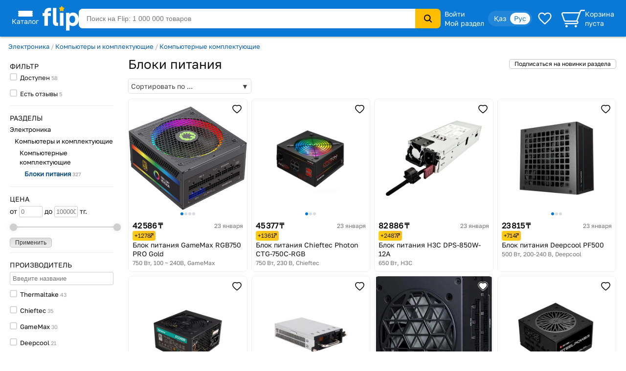

--- FILE ---
content_type: text/html; charset=utf-8
request_url: https://www.flip.kz/catalog?subsection=7795
body_size: 23401
content:
<!DOCTYPE html><html lang="ru" class="has-content-left "><head><meta charset="utf-8"><meta name="viewport" content="width=device-width, initial-scale=1"><title>Блоки питания купить</title><meta name="description" content="Купить дёшево товары «Блоки питания» с отзывами в интернет-магазине Flip с бесплатной доставкой в Алматы, Астане, Караганде, Шымкенте и Казахстану."><meta name="keywords" content="Блоки питания, купить, доставка, интернет-магазин, скидки, Казахстане, Алматы, Астана, Караганда, Шымкент"><link rel="canonical" href="https://www.flip.kz/catalog?subsection=7795"><link href="https://www.flip.kz/catalog?subsection=7795" rel="alternate" hreflang="x-default"><link href="https://www.flip.kz/catalog?subsection=7795" rel="alternate" hreflang="ru"><link href="https://www.flip.kz/kk/catalog?subsection=7795" rel="alternate" hreflang="kk"><meta property="og:url" content="https://www.flip.kz/catalog?subsection=7795"><meta property="fb:app_id" content="1924458347794498"><meta property="og:type" content="website"><meta property="og:image" content="https://s.f.kz/prod/3460/3459506_550.jpg"><meta property="og:image" content="https://s.f.kz/prod/4291/4290338_550.jpg"><meta property="og:image" content="https://s.f.kz/prod/4291/4290377_550.jpg"><meta property="og:image" content="https://s.f.kz/prod/4291/4290308_550.jpg"><meta property="og:image" content="https://s.f.kz/prod/4291/4290320_550.jpg"><meta property="og:title" content="Блоки питания купить"><meta property="og:site_name" content="Интернет-магазин Flip">        
<meta name="referrer" content="strict-origin-when-cross-origin"><meta name="google-play-app" content="app-id=kz.flip.mobile"><meta name="apple-itunes-app" content="app-id=1247349929, app-argument=flipApp://www.flip.kz/catalog?subsection=7795"><link rel="preload" href="//s.f.kz/css/fonts/GolosText-VariableFont_wght.ttf" as="font" type="font/ttf" crossorigin><link rel="preload" href="//s.f.kz/img/new_header_2015/flip.svg" as="image" type="image/svg+xml"><link rel="preconnect" href="https://connect.facebook.net" /><link rel="dns-prefetch" href="https://connect.facebook.net" />        <link rel="icon" href="//s.f.kz/img/favicons/favicon-32.png" sizes="32x32">        <link rel="manifest" href="/manifest.json?v=2">    <link rel="mask-icon" href="//s.f.kz/img/favicons/favicon-black.svg" color="#0A78D6">    <link rel="apple-touch-icon" sizes="180x180" href="//s.f.kz/img/favicons/favicon-180.png"><meta name="apple-mobile-web-app-enabled" content="yes"><meta name="apple-mobile-web-app-title" content="Flip"><meta name="apple-mobile-web-app-status-bar-style" content="black-translucent">    <meta name="msapplication-TileColor" content="#0A78D6"><meta name="msapplication-TileImage" content="//s.f.kz/img/favicons/favicon-144.png"><meta name="msapplication-square70x70logo" content="//s.f.kz/img/favicons/favicon-70.png"><meta name="msapplication-square150x150logo" content="//s.f.kz/img/favicons/favicon-150.png"><meta name="msapplication-wide310x150logo" content="//s.f.kz/img/favicons/favicon-310x150.png"><meta name="msapplication-square310x310logo" content="//s.f.kz/img/favicons/favicon-310.png"><meta name="application-name" content="Flip"><meta name="msapplication-tooltip" content="1 000 000 товаров с доставкой по Казахстану"><meta name="msapplication-config" content="/browserconfig.xml"><link rel="stylesheet" type="text/css" href="//s.f.kz/css/3b7cae0b6af09fccff2133df35852ba4-202601191027.compiled.css"><script>if(top != self) {top.location.href = 'https://www.flip.kz/?from=if';}var idC = null;var idS = null;</script><script type="application/ld+json">{"@context" : "https://schema.org","@type" : "Organization","name" : "Интернет-магазин Flip","url" : "https://www.flip.kz","logo" : "https://s.f.kz/img/logo_flip_cube.png","sameAs" : ["https://www.facebook.com/flipKazakhstan/","https://twitter.com/Flip_kz","https://www.instagram.com/flip.kz","https://www.youtube.com/channel/UCnsGk63_g1xhpF95VWE7L9Q","https://vk.com/flip_kz"],"contactPoint" : [{"@type" : "ContactPoint","telephone" : "+7 700 800 3547","contactType" : "sales","areaServed" : "KZ"}],"potentialAction": {"@type": "SearchAction","target": "https://www.flip.kz/search?search={search_term_string}","query-input": "required name=search_term_string"}}</script><script type="application/ld+json">{"@context": "https://schema.org","@type": "BreadcrumbList","itemListElement": [{"@type": "ListItem","position": 1,"item": "https://www.flip.kz/catalog?subsection=5319","name": "Электроника"},{"@type": "ListItem","position": 2,"item": "https://www.flip.kz/catalog?subsection=7814","name": "Компьютеры и комплектующие"},{"@type": "ListItem","position": 3,"item": "https://www.flip.kz/catalog?subsection=7796","name": "Компьютерные комплектующие"},{"@type": "ListItem","position": 4,"name": "Блоки питания"}]}</script><script type="application/ld+json">{"@context":"https://schema.org","@type":"Product","name":"Блоки питания","offers":{"@type":"AggregateOffer","url":"https://www.flip.kz/catalog?subsection=7795","priceCurrency":"KZT","lowPrice":"15258.00","highPrice":"116051.00","offerCount":"60"},"aggregateRating":{"@type":"AggregateRating","bestRating": "5","worstRating": "1","ratingValue":"5","reviewCount":"1"},"image": ["https://s.f.kz/prod/3460/3459506_550.jpg","https://s.f.kz/prod/4291/4290338_550.jpg","https://s.f.kz/prod/4291/4290377_550.jpg","https://s.f.kz/prod/4291/4290308_550.jpg","https://s.f.kz/prod/4291/4290320_550.jpg","https://s.f.kz/prod/4291/4290378_550.jpg","https://s.f.kz/prod/3612/3611431_550.jpg"]}</script><script async src="https://www.googletagmanager.com/gtag/js?id=G-NLSVT9CLG4"></script><script>window.dataLayer = window.dataLayer || [];function gtag(){ dataLayer.push(arguments); }gtag('js', new Date());gtag('config', 'G-NLSVT9CLG4', {'currency': 'USD'});gtag('config', 'AW-1051212227', {'currency': 'USD'});</script>
    <script>
      try {
        function initEventTracking() {
          const observerOptions = { root: null, rootMargin: '0px', threshold: 0.5 };
          const viewObserver = new IntersectionObserver((entries, observer) => {
            entries.forEach(entry => {
              if (entry.isIntersecting && entry.target) {
                const target = entry.target;
                if (target) {
                  const eventName = target.getAttribute('data-event');
                  const params = {};

                  for (const attr of target.attributes) {
                    if (attr.name.startsWith('data-event-') &&
                            attr.name !== 'data-event' &&
                            attr.name !== 'data-internal-observed') {
                      const paramName = attr.name.replace('data-event-', '').replace(/-/g, '_');
                      params[paramName] = attr.value;
                    }
                  }

                  // Collect product IDs for view_item_list events
                  if (eventName === 'view_item_list') {
                    const productIds = [];
                    const container = target.closest('.produce_list_lite, .good_list_main');
                    if (container) {
                      container.querySelectorAll('[data-event-item-id]').forEach(item => {
                        const itemId = item.getAttribute('data-event-item-id');
                        if (itemId && !productIds.includes(itemId)) {
                          productIds.push(itemId);
                        }
                      });
                      if (productIds.length > 0) {
                        params['ecomm_prodid'] = productIds;
                        params['ecomm_pagetype'] = 'category';
                      }
                    }
                  }

                  params['type'] = 'view';
                  gtag('event', eventName, params);

                  observer.unobserve(target);
                }
              }
            });
          }, observerOptions);

          const observeNewElements = () => {
            document.querySelectorAll('[data-event]:not([data-internal-observed])').forEach(el => {
              el.setAttribute('data-internal-observed', 'true');
              viewObserver.observe(el);
            });
          };

          document.addEventListener('click', function(event) {
            const target = event.target.closest('[data-event]');
            if (!target) return;

            const eventName = target.getAttribute('data-event');
            const params = {};

            for (const attr of target.attributes) {
              if (attr.name.startsWith('data-event-') &&
                      attr.name !== 'data-event' &&
                      attr.name !== 'data-internal-observed') {
                const paramName = attr.name.replace('data-event-', '').replace(/-/g, '_');
                params[paramName] = attr.value;
              }
            }

            params['type'] = 'click';
            gtag('event', eventName, params);
          });

          observeNewElements();

          const mutationObserver = new MutationObserver(() => observeNewElements());
          mutationObserver.observe(document.body, { childList: true, subtree: true });
        }

        if (document.readyState === 'loading') {
          document.addEventListener('DOMContentLoaded', initEventTracking);
        } else {
          initEventTracking();
        }
      } catch (e) {
        console.log(e);
      }
    </script>
  
<script>!function(f,b,e,v,n,t,s){if(f.fbq)return;n=f.fbq=function(){n.callMethod?
n.callMethod.apply(n,arguments):n.queue.push(arguments)};if(!f._fbq)f._fbq=n;
n.push=n;n.loaded=!0;n.version='2.0';n.queue=[];t=b.createElement(e);t.async=!0;
t.src=v;s=b.getElementsByTagName(e)[0];s.parentNode.insertBefore(t,s)}(window,
document,'script','https://connect.facebook.net/en_US/fbevents.js');

fbq('set', 'autoConfig', false, '682030927063830');

fbq('init', '682030927063830', {   });

fbq('track', "PageView");

</script>
</head><body data-is-elastic="1"  data-ta-mode=""  data-latitude="39.9625"  data-longitude="-83.0061"    data-user-city="Columbus"  data-domain-static="//s.f.kz" data-domain="www.flip.kz"><noscript><div id="no-js-message" class="mess m_error"></div></noscript><div class="p-r"><div class="wrapper-all"><div class="wrapper-all-content"><div class="header-outer"><header ><div class="menu hover-effect"><div class="category-list-icon"><div class="line"></div><div class="line"></div><div class="line"></div><div class="condent">Каталог</div></div><div class="category-list "><ul class="sub-1"><li><a href="/actions/" class="condent no-opascity" style="color:#D93E5C;"><img class="category-stiker" loading="lazy" fetchpriority="low" alt="Скидки и акции" data-url="/media/menu/icon_58-2107200687.png | //s.f.kz" src="//s.f.kz/media/menu/icon_58-2107200687.png"><div>Скидки и акции</div></a></li><li><a href="/doc?b2b" class="condent "><img class="category-stiker" loading="lazy" fetchpriority="low" alt="Flip для бизнеса" data-url="/media/menu/icon_233-996956525.png | //s.f.kz" src="//s.f.kz/media/menu/icon_233-996956525.png"><div>Flip для бизнеса</div></a></li><li><a href="/catalog?subsection=1453" class="condent "><img class="category-stiker" loading="lazy" fetchpriority="low" alt="Одежда, обувь, аксессуары" data-url="/media/menu/icon_15-885577716.png | //s.f.kz" src="//s.f.kz/media/menu/icon_15-885577716.png"><div>Одежда, обувь, аксессуары</div></a><div class="sub-new"><ul class="column"><li><a href="/catalog?subsection=5722&filter-i101=1" class="title">Солнцезащитные очки</a></li><li><a href="/catalog?subsection=3809" class="title">Женская одежда</a></li><li><a href="https://www.flip.kz/catalog?subsection=9681" class="title">Женская одежда больших размеров</a></li><li><a href="/catalog?subsection=6721" class="title">Женская обувь</a></li><li><a href="/catalog?subsection=1457" class="title">Детская одежда</a></li><li><a href="/catalog?subsection=1951" class="title">Детская обувь</a></li><li><a href="/catalog?subsection=7881" class="title">Нижнее белье</a></li><li><a href="/catalog?subsection=3694" class="title">Мужская одежда</a></li><li><a href="/catalog?subsection=6725" class="title">Мужская обувь</a></li><li><a href="/catalog?subsection=4665&filter-i101=1" class="title">Ювелирные изделия</a><a href="/catalog?subsection=4667">Кольца</a><a href="/catalog?subsection=4668">Серьги</a><a href="/catalog?subsection=4675">Кулоны</a></li><li><a href="/catalog?subsection=2034" class="title">Аксессуары</a><a href="/catalog?subsection=2035&order=id.down">Бижутерия</a><a href="/catalog?subsection=4940">Головные уборы</a><a href="/catalog?subsection=2331">Сумки</a><a href="/catalog?subsection=2542">Ремни</a><a href="/catalog?subsection=2343">Кошельки</a><a href="/catalog?subsection=2193">Косметички</a></li></ul><ul class="column"><li><a href="/descript?cat=publish&id=26397"><img loading="lazy" alt="" src="//s.f.kz/media/publisher/26397.gif"  fetchpriority="low"></a><a href="/descript?cat=publish&id=14019"><img loading="lazy" alt="" src="//s.f.kz/media/publisher/14019.gif"  fetchpriority="low"></a><a href="/descript?cat=publish&id=15253"><img loading="lazy" alt="" src="//s.f.kz/media/publisher/15253.gif"  fetchpriority="low"></a><a href="/descript?cat=publish&id=19818"><img loading="lazy" alt="" src="//s.f.kz/media/publisher/19818.gif"  fetchpriority="low"></a><a href="/descript?cat=publish&id=7579"><img loading="lazy" alt="" src="//s.f.kz/media/publisher/7579.gif"  fetchpriority="low"></a><a href="/descript?cat=publish&id=7845"><img loading="lazy" alt="" src="//s.f.kz/media/publisher/7845.gif"  fetchpriority="low"></a><a href="/descript?cat=publish&id=10379"><img loading="lazy" alt="" src="//s.f.kz/media/publisher/10379.gif"  fetchpriority="low"></a><a href="/descript?cat=publish&id=21516"><img loading="lazy" alt="" src="//s.f.kz/media/publisher/21516.gif"  fetchpriority="low"></a><a href="/descript?cat=publish&id=21459"><img loading="lazy" alt="" src="//s.f.kz/media/publisher/21459.gif"  fetchpriority="low"></a><a href="/descript?cat=publish&id=20668"><img loading="lazy" alt="" src="//s.f.kz/media/publisher/20668.gif"  fetchpriority="low"></a></li></ul></div></li><li><a href="/catalog?subsection=4308" class="condent "><img class="category-stiker" loading="lazy" fetchpriority="low" alt="Красота и здоровье" data-url="/media/menu/icon_16-345542684.png | //s.f.kz" src="//s.f.kz/media/menu/icon_16-345542684.png"><div>Красота и здоровье</div></a><div class="sub-new"><ul class="column"><li><a href="/catalog?subsection=4309" class="title">Макияж</a><a href="/catalog?subsection=4313">Для глаз</a><a href="/catalog?subsection=4314">Для губ</a><a href="/catalog?subsection=4315">Для лица</a></li><li><a href="/catalog?subsection=4961" class="title">Уход</a><a href="/catalog?subsection=4310">Уход за лицом</a><a href="/catalog?subsection=4797">Уход за волосами</a><a href="/catalog?subsection=4798">Уход за телом</a><a href="/catalog?subsection=4783">Уход за руками</a><a href="/catalog?subsection=4890">Уход за ногами</a><a href="/catalog?subsection=4910">Уход за полостью рта</a></li><li><a href="/catalog?subsection=6179" class="title">Корейская косметика</a></li><li><a href="/catalog?subsection=6237" class="title">Натуральная косметика</a></li><li><a href="/catalog?subsection=6448" class="title">Дермакосметика</a></li><li><a href="/catalog?subsection=4312" class="title">Парфюмерия</a></li><li><a href="/catalog?subsection=4909" class="title">Личная гигиена</a></li></ul><ul class="column"><li><a href="/catalog?subsection=7704" class="title">Товары для здоровья</a><a href="/catalog?subsection=8077">Витамины и БАДы</a><a href="/catalog?subsection=8945">Коллаген</a></li><li><a href="/catalog?subsection=4317" class="title">Аксессуары и инструменты</a><a href="/catalog?subsection=5782">Для волос</a><a href="/catalog?subsection=5783">Для макияжа</a><a href="/catalog?subsection=5784">Для маникюра и педикюра</a><a href="/catalog?subsection=5785">Для ванны и душа</a></li><li><a href="/catalog?subsection=4316" class="title">Ногти</a></li><li><a href="/catalog?subsection=4841" class="title">Краска для волос</a></li><li><a href="/catalog?subsection=5310" class="title">Медицинские приборы</a></li><li><a href="/catalog?subsection=9556&filter-i101=1" class="title">Перманентный макияж и тату</a></li><li><a href="/catalog?subsection=6219" class="title">Подарочные наборы</a></li></ul><ul class="column"><li><a href="/descript?cat=publish&id=10376"><img loading="lazy" alt="" src="//s.f.kz/media/publisher/10376.gif"  fetchpriority="low"></a><a href="/descript?cat=publish&id=11158"><img loading="lazy" alt="" src="//s.f.kz/media/publisher/11158.gif"  fetchpriority="low"></a><a href="/descript?cat=publish&id=11367"><img loading="lazy" alt="" src="//s.f.kz/media/publisher/11367.gif"  fetchpriority="low"></a><a href="/descript?cat=publish&id=11585"><img loading="lazy" alt="" src="//s.f.kz/media/publisher/11585.gif"  fetchpriority="low"></a><a href="/descript?cat=publish&id=11700"><img loading="lazy" alt="" src="//s.f.kz/media/publisher/11700.gif"  fetchpriority="low"></a><a href="/descript?cat=publish&id=11764"><img loading="lazy" alt="" src="//s.f.kz/media/publisher/11764.gif"  fetchpriority="low"></a><a href="/descript?cat=publish&id=12521"><img loading="lazy" alt="" src="//s.f.kz/media/publisher/12521.gif"  fetchpriority="low"></a><a href="/descript?cat=publish&id=18947"><img loading="lazy" alt="" src="//s.f.kz/media/publisher/18947.gif"  fetchpriority="low"></a><a href="/descript?cat=publish&id=21082"><img loading="lazy" alt="" src="//s.f.kz/media/publisher/21082.gif"  fetchpriority="low"></a></li></ul></div></li><li><a href="/catalog?subsection=6378" class="condent "><img class="category-stiker" loading="lazy" fetchpriority="low" alt="Продукты" data-url="/media/menu/icon_30-1821939820.png | //s.f.kz" src="//s.f.kz/media/menu/icon_30-1821939820.png"><div>Продукты</div></a><div class="sub-new"><ul class="column"><li><a href="/catalog?subsection=6384" class="title">Сладости</a></li><li><a href="/catalog?subsection=8453" class="title">Чай</a></li><li><a href="/catalog?subsection=6381" class="title">Кофе</a></li><li><a href="/catalog?subsection=8454" class="title">Какао, горячий шоколад</a></li><li><a href="/catalog?subsection=6396" class="title">Напитки, соки, вода</a></li><li><a href="/catalog?subsection=8497" class="title">Крупы</a></li><li><a href="/catalog?subsection=7615" class="title">Макаронные изделия</a></li><li><a href="/catalog?subsection=6661" class="title">Мука</a></li><li><a href="/catalog?subsection=8498" class="title">Масла</a></li><li><a href="/catalog?subsection=6874" class="title">Приправы и специи</a></li><li><a href="/catalog?subsection=8517" class="title">Соусы</a></li><li><a href="/catalog?subsection=6583" class="title">Ингредиенты для выпечки</a></li><li><a href="/catalog?subsection=6380" class="title">Молочные продукты</a></li><li><a href="/catalog?subsection=6595" class="title">Орехи и семена</a></li><li><a href="/catalog?subsection=6534" class="title">Снэки, хлебцы, чипсы</a></li><li><a href="/catalog?subsection=6851" class="title">Суперфуды</a></li></ul><ul class="column"><li><a href="/descript?cat=publish&id=21730"><img loading="lazy" alt="" src="//s.f.kz/media/publisher/21730.gif"  fetchpriority="low"></a><a href="/descript?cat=publish&id=10966"><img loading="lazy" alt="" src="//s.f.kz/media/publisher/10966.gif"  fetchpriority="low"></a><a href="/descript?cat=publish&id=12119"><img loading="lazy" alt="" src="//s.f.kz/media/publisher/12119.gif"  fetchpriority="low"></a><a href="/descript?cat=publish&id=12452"><img loading="lazy" alt="" src="//s.f.kz/media/publisher/12452.gif"  fetchpriority="low"></a><a href="/descript?cat=publish&id=12985"><img loading="lazy" alt="" src="//s.f.kz/media/publisher/12985.gif"  fetchpriority="low"></a><a href="/descript?cat=publish&id=13275"><img loading="lazy" alt="" src="//s.f.kz/media/publisher/13275.gif"  fetchpriority="low"></a><a href="/descript?cat=publish&id=13575"><img loading="lazy" alt="" src="//s.f.kz/media/publisher/13575.gif"  fetchpriority="low"></a><a href="/descript?cat=publish&id=14307"><img loading="lazy" alt="" src="//s.f.kz/media/publisher/14307.gif"  fetchpriority="low"></a><a href="/descript?cat=publish&id=15353"><img loading="lazy" alt="" src="//s.f.kz/media/publisher/15353.gif"  fetchpriority="low"></a><a href="/descript?cat=publish&id=17531"><img loading="lazy" alt="" src="//s.f.kz/media/publisher/17531.gif"  fetchpriority="low"></a><a href="/descript?cat=publish&id=18276"><img loading="lazy" alt="" src="//s.f.kz/media/publisher/18276.gif"  fetchpriority="low"></a></li></ul></div></li><li><a href="/catalog?subsection=1321" class="condent "><img class="category-stiker" loading="lazy" fetchpriority="low" alt="Зоотовары" data-url="/media/menu/icon_18-1544518231.png | //s.f.kz" src="//s.f.kz/media/menu/icon_18-1544518231.png"><div>Зоотовары</div></a><div class="sub-new"><ul class="column"><li><a href="/catalog?subsection=2693" class="title">Товары для кошек</a><a href="/catalog?subsection=4658">Корма и лакомства</a><a href="/catalog?subsection=2801">Лотки и наполнители</a><a href="/catalog?subsection=2901">Когтеточки</a><a href="/catalog?subsection=2734">Пуходёрки и щетки</a><a href="/catalog?subsection=6620">Бытовая химия для кошек</a><a href="/catalog?subsection=2927">Накладные когти для кошек</a></li><li><a href="/catalog?subsection=2708" class="title">Товары для собак</a><a href="/catalog?subsection=4659">Корма и лакомства</a><a href="/catalog?subsection=2710">Амуниция для собак</a><a href="/catalog?subsection=2713">Игрушки для собак</a><a href="/catalog?subsection=8996">Косметика для собак</a><a href="/catalog?subsection=8989">Когтерезы для собак</a><a href="/catalog?subsection=8992">Бытовая химия для собак</a></li><li><a href="/catalog?subsection=2832" class="title">Товары для рыб</a></li><li><a href="/catalog?subsection=2861" class="title">Для грызунов и хорьков</a></li><li><a href="/catalog?subsection=2877" class="title">Товары для птиц</a></li><li><a href="/catalog?subsection=2931" class="title">Товары для рептилий</a></li><li><a href="/catalog?subsection=2711" class="title">Ветеринарные товары</a></li></ul><ul class="column"><li><a href="/descript?cat=publish&id=10432"><img loading="lazy" alt="" src="//s.f.kz/media/publisher/10432.gif"  fetchpriority="low"></a><a href="/descript?cat=publish&id=10433"><img loading="lazy" alt="" src="//s.f.kz/media/publisher/10433.gif"  fetchpriority="low"></a><a href="/descript?cat=publish&id=10435"><img loading="lazy" alt="" src="//s.f.kz/media/publisher/10435.gif"  fetchpriority="low"></a><a href="/descript?cat=publish&id=10437"><img loading="lazy" alt="" src="//s.f.kz/media/publisher/10437.gif"  fetchpriority="low"></a><a href="/descript?cat=publish&id=11640"><img loading="lazy" alt="" src="//s.f.kz/media/publisher/11640.gif"  fetchpriority="low"></a><a href="/descript?cat=publish&id=11644"><img loading="lazy" alt="" src="//s.f.kz/media/publisher/11644.gif"  fetchpriority="low"></a><a href="/descript?cat=publish&id=11911"><img loading="lazy" alt="" src="//s.f.kz/media/publisher/11911.gif"  fetchpriority="low"></a><a href="/descript?cat=publish&id=11951"><img loading="lazy" alt="" src="//s.f.kz/media/publisher/11951.gif"  fetchpriority="low"></a><a href="/descript?cat=publish&id=12856"><img loading="lazy" alt="" src="//s.f.kz/media/publisher/12856.gif"  fetchpriority="low"></a><a href="/descript?cat=publish&id=16817"><img loading="lazy" alt="" src="//s.f.kz/media/publisher/16817.gif"  fetchpriority="low"></a></li></ul></div></li><li><a href="/catalog?subsection=1" class="condent "><img class="category-stiker" loading="lazy" fetchpriority="low" alt="Книги" data-url="/media/menu/icon_11-792965028.png | //s.f.kz" src="//s.f.kz/media/menu/icon_11-792965028.png"><div>Книги</div></a><div class="sub-new"><ul class="column"><li><a href="/catalog?subsection=44" class="title">Художественная литература</a><a href="/catalog?subsection=134">Фантастика. Мистика</a><a href="/catalog?subsection=142">Романы</a><a href="/catalog?subsection=135">Боевики. Детективы. Триллеры</a><a href="/catalog?subsection=970">Манга и комиксы (издания для взрослых)</a><a href="/catalog?subsection=411">Проза</a></li><li><a href="/catalog?subsection=43" class="title">Детская литература</a><a href="/catalog?subsection=109">Детская художественная литература</a><a href="/catalog?subsection=115">Для самых маленьких</a><a href="/catalog?subsection=95">Сказки</a></li><li><a href="/catalog?subsection=48" class="title">Деловая литература</a><a href="/catalog?subsection=343">Личная эффективность</a><a href="/catalog?subsection=327">Маркетинг</a><a href="/catalog?subsection=331">Менеджмент. Управление</a></li><li><a href="/catalog?subsection=503" class="title">На иностранных языках</a><a href="/catalog?subsection=4606">Художественная литература</a><a href="/catalog?subsection=4609">Учебная литература</a><a href="/catalog?subsection=4607">Нехудожественная литература</a><a href="/catalog?subsection=4610">Детям и родителям</a></li></ul><ul class="column"><li><a class="title">Нон-фикшн</a><a href="/catalog?subsection=485">Психология и саморазвитие</a><a href="/catalog?subsection=52">Дом. Семья. Досуг</a><a href="/catalog?subsection=2">Компьютерная литература</a><a href="/catalog?subsection=45">Медицина и здоровье</a><a href="/catalog?subsection=54">Энциклопедии. Справочники</a><a href="/catalog?subsection=412">Спорт. Туризм. Хобби</a></li><li><a href="/catalog?subsection=279" class="title">Образование. Учебники</a><a href="/catalog?subsection=284">Иностранные языки</a><a href="/catalog?subsection=646">Начальная школа</a><a href="/catalog?subsection=281">Дошкольное образование</a><a href="/catalog?subsection=669">Средняя школа</a></li><li><a href="/catalog?subsection=220" class="title">Литература Казахстана</a><a href="/catalog?subsection=945">Учебники, образование</a><a href="/catalog?subsection=619">Детская литература</a><a href="/catalog?subsection=222">Бухучет и налогообложение</a><a href="/catalog?subsection=620">Мой Казахстан</a></li><li><a href="/catalog?subsection=5322" class="title">Календари, открытки</a></li></ul><ul class="column"><li><a href="/descript?cat=publish&id=7"><img loading="lazy" alt="" src="//s.f.kz/media/publisher/7.gif"  fetchpriority="low"></a><a href="/descript?cat=publish&id=1650"><img loading="lazy" alt="" src="//s.f.kz/media/publisher/1650.gif"  fetchpriority="low"></a><a href="/descript?cat=publish&id=9753"><img loading="lazy" alt="" src="//s.f.kz/media/publisher/9753.gif"  fetchpriority="low"></a><a href="/descript?cat=publish&id=37"><img loading="lazy" alt="" src="//s.f.kz/media/publisher/37.gif"  fetchpriority="low"></a><a href="/descript?cat=publish&id=104"><img loading="lazy" alt="" src="//s.f.kz/media/publisher/104.gif"  fetchpriority="low"></a><a href="/descript?cat=publish&id=911"><img loading="lazy" alt="" src="//s.f.kz/media/publisher/911.gif"  fetchpriority="low"></a><a href="/descript?cat=publish&id=5311"><img loading="lazy" alt="" src="//s.f.kz/media/publisher/5311.gif"  fetchpriority="low"></a><a href="/descript?cat=publish&id=11931"><img loading="lazy" alt="" src="//s.f.kz/media/publisher/11931.gif"  fetchpriority="low"></a><a href="/descript?cat=publish&id=11689"><img loading="lazy" alt="" src="//s.f.kz/media/publisher/11689.gif"  fetchpriority="low"></a></li></ul></div></li><li><a href="/catalog?subsection=1100" class="condent "><img class="category-stiker" loading="lazy" fetchpriority="low" alt="Товары для дома" data-url="/media/menu/icon_13-2054761606.png | //s.f.kz" src="//s.f.kz/media/menu/icon_13-2054761606.png"><div>Товары для дома</div></a><div class="sub-new"><ul class="column"><li><a href="/catalog?subsection=1622" class="title">Бытовая химия и гигиена</a></li><li><a href="/catalog?subsection=1246" class="title">Интерьер</a><a href="/catalog?subsection=3270">Освещение дома</a><a href="/catalog?subsection=1248">Часы для дома</a><a href="/catalog?subsection=1604">Вазы</a><a href="/catalog?subsection=2976">Фоторамки</a></li><li><a href="/catalog?subsection=1278" class="title">Хозяйственные товары</a><a href="/catalog?subsection=1308">Для ванной комнаты</a><a href="/catalog?subsection=2299">Для кухни</a><a href="/catalog?subsection=2942">Хранение вещей</a><a href="/catalog?subsection=3359">Батарейки, аккумуляторы</a></li><li><a href="/catalog?subsection=1739" class="title">Средства по уходу за обувью</a></li><li><a href="/catalog?subsection=3585" class="title">Товары для праздника</a><a href="/catalog?subsection=3587&filter-i101=1">Упаковка подарков</a><a href="/catalog?subsection=3593&filter-i101=1">Открытки и конверты</a></li><li><a href="/catalog?subsection=2616" class="title">Все для бани и сауны</a></li><li><a href="/catalog?subsection=2235" class="title">Сувениры</a></li></ul><ul class="column"><li><a href="/catalog?subsection=1123&filter-i101=1" class="title">Посуда</a><a href="/catalog?subsection=1324&filter-i101=1">Столовая посуда и приборы</a><a href="/catalog?subsection=1132&filter-i101=1">Посуда для чая и кофе</a><a href="/catalog?subsection=1172&filter-i101=1">Ножи, ножницы</a><a href="/catalog?subsection=1143&filter-i101=1">Кастрюли</a><a href="/catalog?subsection=1136&filter-i101=1">Сковороды</a><a href="/catalog?subsection=1133&filter-i101=1">Кухонные инструменты</a><a href="/catalog?subsection=6623&filter-i101=1">Хранение продуктов</a></li><li><a href="/catalog?subsection=1122&filter-i101=1" class="title">Текстиль</a><a href="/catalog?subsection=1221&filter-i101=1">Постельное белье</a><a href="/catalog?subsection=1271">Полотенца</a><a href="/catalog?subsection=1384">Текстиль для кухни</a><a href="/catalog?subsection=2490">Шторы</a><a href="/catalog?subsection=1373">Детский текстиль</a></li><li><a href="/catalog?subsection=1729" class="title">Товары для хобби</a><a href="/catalog?subsection=6837&filter-i101=1">Всё для художников</a><a href="/catalog?subsection=7087&filter-i101=1">Пряжа</a><a href="/catalog?subsection=1797&filter-i101=1">Картины по номерам</a></li></ul><ul class="column"><li><a href="/descript?cat=publish&id=1306"><img loading="lazy" alt="" src="//s.f.kz/media/publisher/1306.gif"  fetchpriority="low"></a><a href="/descript?cat=publish&id=11669"><img loading="lazy" alt="" src="//s.f.kz/media/publisher/11669.gif"  fetchpriority="low"></a><a href="/descript?cat=publish&id=12925"><img loading="lazy" alt="" src="//s.f.kz/media/publisher/12925.gif"  fetchpriority="low"></a><a href="/descript?cat=publish&id=13754"><img loading="lazy" alt="" src="//s.f.kz/media/publisher/13754.gif"  fetchpriority="low"></a><a href="/descript?cat=publish&id=16521"><img loading="lazy" alt="" src="//s.f.kz/media/publisher/16521.gif"  fetchpriority="low"></a><a href="/descript?cat=publish&id=22109"><img loading="lazy" alt="" src="//s.f.kz/media/publisher/22109.gif"  fetchpriority="low"></a><a href="/descript?cat=publish&id=7947"><img loading="lazy" alt="" src="//s.f.kz/media/publisher/7947.gif"  fetchpriority="low"></a><a href="/descript?cat=publish&id=8821"><img loading="lazy" alt="" src="//s.f.kz/media/publisher/8821.gif"  fetchpriority="low"></a><a href="/descript?cat=publish&id=10975"><img loading="lazy" alt="" src="//s.f.kz/media/publisher/10975.gif"  fetchpriority="low"></a></li><li><a href="/descript?cat=publish&id=16647"><img loading="lazy" alt="" src="//s.f.kz/media/publisher/16647.gif"  fetchpriority="low"></a></li></ul></div></li><li><a href="/catalog?subsection=3480" class="condent "><img class="category-stiker" loading="lazy" fetchpriority="low" alt="Сад и огород" data-url="/media/menu/icon_19-1313486881.png | //s.f.kz" src="//s.f.kz/media/menu/icon_19-1313486881.png"><div>Сад и огород</div></a><div class="sub-new"><ul class="column"><li><a href="/catalog?subsection=3481" class="title">Семена</a><a href="/catalog?subsection=3553">Цветы</a><a href="/catalog?subsection=3482">Плодово-овощные культуры</a><a href="/catalog?subsection=5222">Плодово-ягодные культуры</a><a href="/catalog?subsection=3575">Газон, трава</a></li><li><a href="/catalog?subsection=3625" class="title">Полив</a></li><li><a href="/catalog?subsection=3633" class="title">Хозяйственные товары</a><a href="/catalog?subsection=3619">Замки</a><a href="/catalog?subsection=3618">Перчатки</a></li><li><a href="/catalog?subsection=3637" class="title">Средства защиты </a><a href="/catalog?subsection=4880">От грызунов</a><a href="/catalog?subsection=3642">От насекомых</a><a href="/catalog?subsection=3641">От тараканов и муравьев</a><a href="/catalog?subsection=3638">От комаров</a></li><li><a href="/catalog?subsection=3582" class="title">Инструменты и инвентарь</a></li><li><a href="/catalog?subsection=3581" class="title">Парники, укрывной материал</a></li><li><a href="/catalog?subsection=3834" class="title">Декор садовый</a></li><li><a href="/catalog?subsection=4572" class="title">Товары для рассады</a></li></ul><ul class="column"><li><a href="/descript?cat=publish&id=8767"><img loading="lazy" alt="" src="//s.f.kz/media/publisher/8767.gif"  fetchpriority="low"></a><a href="/descript?cat=publish&id=9279"><img loading="lazy" alt="" src="//s.f.kz/media/publisher/9279.gif"  fetchpriority="low"></a><a href="/descript?cat=publish&id=9280"><img loading="lazy" alt="" src="//s.f.kz/media/publisher/9280.gif"  fetchpriority="low"></a><a href="/descript?cat=publish&id=9329"><img loading="lazy" alt="" src="//s.f.kz/media/publisher/9329.gif"  fetchpriority="low"></a><a href="/descript?cat=publish&id=10512"><img loading="lazy" alt="" src="//s.f.kz/media/publisher/10512.gif"  fetchpriority="low"></a><a href="/descript?cat=publish&id=11963"><img loading="lazy" alt="" src="//s.f.kz/media/publisher/11963.gif"  fetchpriority="low"></a><a href="/descript?cat=publish&id=13414"><img loading="lazy" alt="" src="//s.f.kz/media/publisher/13414.gif"  fetchpriority="low"></a><a href="/descript?cat=publish&id=15224"><img loading="lazy" alt="" src="//s.f.kz/media/publisher/15224.gif"  fetchpriority="low"></a></li></ul></div></li><li><a href="/catalog?subsection=193" class="condent "><img class="category-stiker" loading="lazy" fetchpriority="low" alt="Детские товары" data-url="/media/menu/icon_12-399019684.png | //s.f.kz" src="//s.f.kz/media/menu/icon_12-399019684.png"><div>Детские товары</div></a><div class="sub-new"><ul class="column"><li><a href="/catalog?subsection=1557&filter-i101=1" class="title">Подгузники</a></li><li><a href="/catalog?subsection=4938" class="title">Детское питание</a></li><li><a href="https://www.flip.kz/kk/catalog?subsection=1539" class="title">Все для детского кормления</a></li><li><a href="/catalog?subsection=1004" class="title">Для мамы и малыша</a></li><li><a href="/catalog?subsection=4574" class="title">Игрушки</a></li><li><a href="/catalog?subsection=4637" class="title">Игры, пазлы, головоломки</a></li><li><a href="/catalog?subsection=986" class="title">Творчество, досуг</a></li><li><a href="/catalog?subsection=1457" class="title">Детская одежда</a></li><li><a href="/catalog?subsection=1951" class="title">Детская обувь</a></li><li><a href="/catalog?subsection=4682" class="title">Детские спортивные товары</a></li><li><a href="/catalog?subsection=4642" class="title">Детская комната</a><a href="/catalog?subsection=944">Интерьер</a><a href="/catalog?subsection=4111">Детский текстиль</a><a href="/catalog?subsection=4643">Лампы, ночники</a></li></ul><ul class="column"><li><a href="/descript?cat=publish&id=2879"><img loading="lazy" alt="" src="//s.f.kz/media/publisher/2879.gif"  fetchpriority="low"></a><a href="/descript?cat=publish&id=5532"><img loading="lazy" alt="" src="//s.f.kz/media/publisher/5532.gif"  fetchpriority="low"></a><a href="/descript?cat=publish&id=10966"><img loading="lazy" alt="" src="//s.f.kz/media/publisher/10966.gif"  fetchpriority="low"></a><a href="/descript?cat=publish&id=14056"><img loading="lazy" alt="" src="//s.f.kz/media/publisher/14056.gif"  fetchpriority="low"></a><a href="/descript?cat=publish&id=14629"><img loading="lazy" alt="" src="//s.f.kz/media/publisher/14629.gif"  fetchpriority="low"></a><a href="/descript?cat=publish&id=15619"><img loading="lazy" alt="" src="//s.f.kz/media/publisher/15619.gif"  fetchpriority="low"></a><a href="/descript?cat=publish&id=15926"><img loading="lazy" alt="" src="//s.f.kz/media/publisher/15926.gif"  fetchpriority="low"></a><a href="/descript?cat=publish&id=6231"><img loading="lazy" alt="" src="//s.f.kz/media/publisher/6231.gif"  fetchpriority="low"></a><a href="/descript?cat=publish&id=7592"><img loading="lazy" alt="" src="//s.f.kz/media/publisher/7592.gif"  fetchpriority="low"></a></li></ul></div></li><li><a href="/catalog?subsection=2634" class="condent "><img class="category-stiker" loading="lazy" fetchpriority="low" alt="Канцтовары" data-url="/media/menu/icon_14-926942511.png | //s.f.kz" src="//s.f.kz/media/menu/icon_14-926942511.png"><div>Канцтовары</div></a><div class="sub-new"><ul class="column"><li><a href="/catalog?subsection=3919" class="title">Офисные принадлежности</a></li><li><a href="/catalog?subsection=2635" class="title">Бумажная продукция</a><a href="/catalog?subsection=3602">Ежедневники</a><a href="/catalog?subsection=2645">Блокноты</a><a href="/catalog?subsection=2647">Тетради</a><a href="/catalog?subsection=2642">Цветная бумага</a></li><li><a href="/catalog?subsection=2654" class="title">Школьные товары</a><a href="/catalog?subsection=4228">Ранцы, рюкзаки, сумки</a><a href="/catalog?subsection=2188">Пеналы, кошельки</a><a href="/catalog?subsection=2655">Папки школьные</a></li><li><a href="/catalog?subsection=3870" class="title">Системы архивации и папки</a></li><li><a href="/catalog?subsection=2637" class="title">Рисование и творчество</a></li><li><a href="/catalog?subsection=3940" class="title">Канцелярские мелочи</a></li><li><a href="/catalog?subsection=2636" class="title">Все для письма</a></li><li><a href="/catalog?subsection=2660" class="title">Чертежные принадлежности</a></li></ul><ul class="column"><li><a href="/descript?cat=publish&id=4441"><img loading="lazy" alt="" src="//s.f.kz/media/publisher/4441.gif"  fetchpriority="low"></a><a href="/descript?cat=publish&id=5835"><img loading="lazy" alt="" src="//s.f.kz/media/publisher/5835.gif"  fetchpriority="low"></a><a href="/descript?cat=publish&id=8844"><img loading="lazy" alt="" src="//s.f.kz/media/publisher/8844.gif"  fetchpriority="low"></a><a href="/descript?cat=publish&id=9555"><img loading="lazy" alt="" src="//s.f.kz/media/publisher/9555.gif"  fetchpriority="low"></a><a href="/descript?cat=publish&id=9726"><img loading="lazy" alt="" src="//s.f.kz/media/publisher/9726.gif"  fetchpriority="low"></a><a href="/descript?cat=publish&id=9753"><img loading="lazy" alt="" src="//s.f.kz/media/publisher/9753.gif"  fetchpriority="low"></a><a href="/descript?cat=publish&id=9765"><img loading="lazy" alt="" src="//s.f.kz/media/publisher/9765.gif"  fetchpriority="low"></a><a href="/descript?cat=publish&id=11815"><img loading="lazy" alt="" src="//s.f.kz/media/publisher/11815.gif"  fetchpriority="low"></a><a href="/descript?cat=publish&id=15583"><img loading="lazy" alt="" src="//s.f.kz/media/publisher/15583.gif"  fetchpriority="low"></a><a href="/descript?cat=publish&id=25558"><img loading="lazy" alt="" src="//s.f.kz/media/publisher/25558.gif"  fetchpriority="low"></a></li></ul></div></li><li><a href="/catalog?subsection=5319" class="condent "><img class="category-stiker" loading="lazy" fetchpriority="low" alt="Электроника" data-url="/media/menu/icon_27-7347575.png | //s.f.kz" src="//s.f.kz/media/menu/icon_27-7347575.png"><div>Электроника</div></a><div class="sub-new"><ul class="column"><li><a href="/catalog?subsection=6117" class="title">Телефоны и гаджеты</a><a href="/catalog?subsection=6118">Смартфоны</a><a href="/catalog?subsection=6200">Мобильные телефоны</a><a href="/catalog?subsection=6206">Планшеты</a><a href="/catalog?subsection=5373">Смарт-часы</a><a href="/catalog?subsection=6116">Фитнес-браслеты</a><a href="/catalog?subsection=2411">Аксессуары для телефонов</a></li><li><a href="/catalog?subsection=7796" class="title">Комплектующие</a><a href="/catalog?subsection=7798">Материнские платы</a><a href="/catalog?subsection=7800">Видеокарты</a><a href="/catalog?subsection=5710">SSD диски</a><a href="/catalog?subsection=7799">Оперативная память</a><a href="/catalog?subsection=7801">Компьютерные корпуса</a><a href="/catalog?subsection=2419">Компьютерная периферия</a></li><li><a href="/catalog?subsection=5259" class="title">Аудиотехника</a></li><li><a href="/catalog?subsection=7778" class="title">Сетевые устройства</a></li><li><a href="/catalog?subsection=5731" class="title">Фото и видео</a></li><li><a href="/catalog?subsection=5732" class="title">Умная техника</a></li></ul><ul class="column"><li><a href="/descript?cat=publish&id=2693"><img loading="lazy" alt="" src="//s.f.kz/media/publisher/2693.gif"  fetchpriority="low"></a><a href="/descript?cat=publish&id=10038"><img loading="lazy" alt="" src="//s.f.kz/media/publisher/10038.gif"  fetchpriority="low"></a><a href="/descript?cat=publish&id=10397"><img loading="lazy" alt="" src="//s.f.kz/media/publisher/10397.gif"  fetchpriority="low"></a><a href="/descript?cat=publish&id=11263"><img loading="lazy" alt="" src="//s.f.kz/media/publisher/11263.gif"  fetchpriority="low"></a><a href="/descript?cat=publish&id=11274"><img loading="lazy" alt="" src="//s.f.kz/media/publisher/11274.gif"  fetchpriority="low"></a><a href="/descript?cat=publish&id=11994"><img loading="lazy" alt="" src="//s.f.kz/media/publisher/11994.gif"  fetchpriority="low"></a><a href="/descript?cat=publish&id=13180"><img loading="lazy" alt="" src="//s.f.kz/media/publisher/13180.gif"  fetchpriority="low"></a><a href="/descript?cat=publish&id=11045"><img loading="lazy" alt="" src="//s.f.kz/media/publisher/11045.gif"  fetchpriority="low"></a><a href="/descript?cat=publish&id=13137"><img loading="lazy" alt="" src="//s.f.kz/media/publisher/13137.gif"  fetchpriority="low"></a><a href="/descript?cat=publish&id=13455"><img loading="lazy" alt="" src="//s.f.kz/media/publisher/13455.gif"  fetchpriority="low"></a><a href="/descript?cat=publish&id=14171"><img loading="lazy" alt="" src="//s.f.kz/media/publisher/14171.gif"  fetchpriority="low"></a></li></ul></div></li><li><a href="/catalog?subsection=5718" class="condent "><img class="category-stiker" loading="lazy" fetchpriority="low" alt="Бытовая техника" data-url="/media/menu/icon_24-541204732.png | //s.f.kz" src="//s.f.kz/media/menu/icon_24-541204732.png"><div>Бытовая техника</div></a><div class="sub-new"><ul class="column"><li><a href="/catalog?subsection=3975" class="title">Техника для кухни</a><a href="/catalog?subsection=3980">Бутербродницы, вафельницы</a><a href="/catalog?subsection=3981">Весы кухонные</a><a href="/catalog?subsection=3982">Кофемашины, кофемолки</a><a href="/catalog?subsection=4521">Микроволновые печи	</a><a href="/catalog?subsection=3984">Мясорубки</a><a href="/catalog?subsection=3990">Электрические чайники</a></li><li><a href="/catalog?subsection=3977" class="title">Техника для дома</a><a href="/catalog?subsection=4383">Домашние телефоны</a><a href="/catalog?subsection=3992">Климатическая техника</a><a href="/catalog?subsection=3991">Пылесосы</a><a href="/catalog?subsection=3993">Утюги и отпариватели</a><a href="/catalog?subsection=5307">Швейные машины</a></li><li><a href="/catalog?subsection=5708" class="title">Красота и здоровье</a><a href="/catalog?subsection=3976">Для ухода за лицом и телом</a><a href="/catalog?subsection=3994">Для ухода за волосами</a><a href="/catalog?subsection=5709">Для ухода за зубами</a></li></ul><ul class="column"><li><a href="/descript?cat=publish&id=9651"><img loading="lazy" alt="" src="//s.f.kz/media/publisher/9651.gif"  fetchpriority="low"></a><a href="/descript?cat=publish&id=10002"><img loading="lazy" alt="" src="//s.f.kz/media/publisher/10002.gif"  fetchpriority="low"></a><a href="/descript?cat=publish&id=10106"><img loading="lazy" alt="" src="//s.f.kz/media/publisher/10106.gif"  fetchpriority="low"></a><a href="/descript?cat=publish&id=10397"><img loading="lazy" alt="" src="//s.f.kz/media/publisher/10397.gif"  fetchpriority="low"></a><a href="/descript?cat=publish&id=10425"><img loading="lazy" alt="" src="//s.f.kz/media/publisher/10425.gif"  fetchpriority="low"></a><a href="/descript?cat=publish&id=13693"><img loading="lazy" alt="" src="//s.f.kz/media/publisher/13693.gif"  fetchpriority="low"></a><a href="/descript?cat=publish&id=14743"><img loading="lazy" alt="" src="//s.f.kz/media/publisher/14743.gif"  fetchpriority="low"></a><a href="/descript?cat=publish&id=12951"><img loading="lazy" alt="" src="//s.f.kz/media/publisher/12951.gif"  fetchpriority="low"></a><a href="/descript?cat=publish&id=17102"><img loading="lazy" alt="" src="//s.f.kz/media/publisher/17102.gif"  fetchpriority="low"></a><a href="/descript?cat=publish&id=17919"><img loading="lazy" alt="" src="//s.f.kz/media/publisher/17919.gif"  fetchpriority="low"></a><a href="/descript?cat=publish&id=17959"><img loading="lazy" alt="" src="//s.f.kz/media/publisher/17959.gif"  fetchpriority="low"></a></li></ul></div></li><li><a href="/catalog?subsection=3483" class="condent "><img class="category-stiker" loading="lazy" fetchpriority="low" alt="Строительство и ремонт" data-url="/media/menu/icon_26-1471345813.png | //s.f.kz" src="//s.f.kz/media/menu/icon_26-1471345813.png"><div>Строительство и ремонт</div></a><div class="sub-new"><ul class="column"><li><a href="/catalog?subsection=3484" class="title">Строительные инструменты</a><a href="/catalog?subsection=3508">Наборы инструментов</a><a href="/catalog?subsection=3488">Измерительные инструменты</a><a href="/catalog?subsection=3490">Малярный инструмент</a></li><li><a href="/catalog?subsection=3486" class="title">Расходные материалы</a><a href="/catalog?subsection=3548">Круги, диски</a><a href="/catalog?subsection=3497">Сверла, насадки</a><a href="/catalog?subsection=3514">Для шлифовки и затирки</a></li><li><a href="/catalog?subsection=3485" class="title">Электроинструменты</a></li><li><a href="/catalog?subsection=6110" class="title">Крепежный инструмент</a></li><li><a href="/catalog?subsection=3501" class="title">Оборудование</a></li><li><a href="/catalog?subsection=5989" class="title">Средства защиты</a></li><li><a href="/catalog?subsection=5202" class="title">Фотообои</a></li></ul><ul class="column"><li><a href="/descript?cat=publish&id=9329"><img loading="lazy" alt="" src="//s.f.kz/media/publisher/9329.gif"  fetchpriority="low"></a><a href="/descript?cat=publish&id=9397"><img loading="lazy" alt="" src="//s.f.kz/media/publisher/9397.gif"  fetchpriority="low"></a><a href="/descript?cat=publish&id=9996"><img loading="lazy" alt="" src="//s.f.kz/media/publisher/9996.gif"  fetchpriority="low"></a><a href="/descript?cat=publish&id=13570"><img loading="lazy" alt="" src="//s.f.kz/media/publisher/13570.gif"  fetchpriority="low"></a><a href="/descript?cat=publish&id=11941"><img loading="lazy" alt="" src="//s.f.kz/media/publisher/11941.gif"  fetchpriority="low"></a><a href="/descript?cat=publish&id=11942"><img loading="lazy" alt="" src="//s.f.kz/media/publisher/11942.gif"  fetchpriority="low"></a><a href="/descript?cat=publish&id=11945"><img loading="lazy" alt="" src="//s.f.kz/media/publisher/11945.gif"  fetchpriority="low"></a><a href="/descript?cat=publish&id=13110"><img loading="lazy" alt="" src="//s.f.kz/media/publisher/13110.gif"  fetchpriority="low"></a><a href="/descript?cat=publish&id=13414"><img loading="lazy" alt="" src="//s.f.kz/media/publisher/13414.gif"  fetchpriority="low"></a><a href="/descript?cat=publish&id=16435"><img loading="lazy" alt="" src="//s.f.kz/media/publisher/16435.gif"  fetchpriority="low"></a><a href="/descript?cat=publish&id=19065"><img loading="lazy" alt="" src="//s.f.kz/media/publisher/19065.gif"  fetchpriority="low"></a></li></ul></div></li><li><a href="/catalog?subsection=3540" class="condent "><img class="category-stiker" loading="lazy" fetchpriority="low" alt="Автотовары" data-url="/media/menu/icon_29-940969892.png | //s.f.kz" src="//s.f.kz/media/menu/icon_29-940969892.png"><div>Автотовары</div></a><div class="sub-new"><ul class="column"><li><a href="/catalog?subsection=5894" class="title">Автосвет</a></li><li><a href="/catalog?subsection=5893" class="title">Автоэлектроника</a></li><li><a href="/catalog?subsection=5287" class="title">Автоаксессуары</a><a href="/catalog?subsection=1627">Автопарфюм</a><a href="/catalog?subsection=5288">Держатели</a><a href="/catalog?subsection=5958">Детские автокресла</a><a href="/catalog?subsection=5959">Оплетки на руль</a><a href="/catalog?subsection=6090">Мешки для хранения колес</a><a href="/catalog?subsection=5950">Рамки для госномера</a><a href="/catalog?subsection=5954">Товары по уходу за кузовом</a><a href="/catalog?subsection=6075">Чехлы для ключей</a><a href="/catalog?subsection=5956">Чехлы и накидки для сидений	</a></li><li><a href="/catalog?subsection=3541" class="title">Оборудование и инструменты</a><a href="/catalog?subsection=3489">Инструменты для ремонта</a><a href="/catalog?subsection=5900">Насосы, манометры</a><a href="/catalog?subsection=5155">Тросы, аварийные знаки</a></li></ul><ul class="column"><li><a href="/descript?cat=publish&id=12043"><img loading="lazy" alt="" src="//s.f.kz/media/publisher/12043.gif"  fetchpriority="low"></a><a href="/descript?cat=publish&id=12084"><img loading="lazy" alt="" src="//s.f.kz/media/publisher/12084.gif"  fetchpriority="low"></a><a href="/descript?cat=publish&id=12164"><img loading="lazy" alt="" src="//s.f.kz/media/publisher/12164.gif"  fetchpriority="low"></a><a href="/descript?cat=publish&id=12693"><img loading="lazy" alt="" src="//s.f.kz/media/publisher/12693.gif"  fetchpriority="low"></a><a href="/descript?cat=publish&id=10065"><img loading="lazy" alt="" src="//s.f.kz/media/publisher/10065.gif"  fetchpriority="low"></a><a href="/descript?cat=publish&id=17674"><img loading="lazy" alt="" src="//s.f.kz/media/publisher/17674.gif"  fetchpriority="low"></a><a href="/descript?cat=publish&id=17219"><img loading="lazy" alt="" src="//s.f.kz/media/publisher/17219.gif"  fetchpriority="low"></a><a href="/descript?cat=publish&id=17672"><img loading="lazy" alt="" src="//s.f.kz/media/publisher/17672.gif"  fetchpriority="low"></a></li></ul></div></li><li><a href="/catalog?subsection=3430" class="condent "><img class="category-stiker" loading="lazy" fetchpriority="low" alt="Спорт, отдых и туризм" data-url="/media/menu/icon_17-2069374264.png | //s.f.kz" src="//s.f.kz/media/menu/icon_17-2069374264.png"><div>Спорт, отдых и туризм</div></a><div class="sub-new"><ul class="column"><li><a href="/catalog?subsection=5206" class="title">Рыбалка</a></li><li><a href="/catalog?subsection=1422" class="title">Товары для туризма и отдыха</a></li><li><a href="/catalog?subsection=4679" class="title">Активный отдых</a></li><li><a href="/catalog?subsection=8931" class="title">Плавание и отдых на воде</a></li><li><a href="/catalog?subsection=4785" class="title">Спортивная одежда</a></li><li><a href="/catalog?subsection=6561" class="title">Спортивная обувь</a></li><li><a href="/catalog?subsection=2338" class="title">Спортивные сумки</a></li><li><a href="/catalog?subsection=4678" class="title">Фитнес и йога</a></li><li><a href="/catalog?subsection=7151" class="title">Спортивное питание</a></li><li><a href="/catalog?subsection=4680" class="title">Виды спорта</a><a href="/catalog?subsection=4681">Единоборства</a><a href="/catalog?subsection=4729">Мячи</a><a href="/catalog?subsection=8975">Художественная гимнастика</a></li></ul><ul class="column"><li><a href="/descript?cat=publish&id=7420"><img loading="lazy" alt="" src="//s.f.kz/media/publisher/7420.gif"  fetchpriority="low"></a><a href="/descript?cat=publish&id=8163"><img loading="lazy" alt="" src="//s.f.kz/media/publisher/8163.gif"  fetchpriority="low"></a><a href="/descript?cat=publish&id=10465"><img loading="lazy" alt="" src="//s.f.kz/media/publisher/10465.gif"  fetchpriority="low"></a><a href="/descript?cat=publish&id=10475"><img loading="lazy" alt="" src="//s.f.kz/media/publisher/10475.gif"  fetchpriority="low"></a><a href="/descript?cat=publish&id=10721"><img loading="lazy" alt="" src="//s.f.kz/media/publisher/10721.gif"  fetchpriority="low"></a><a href="/descript?cat=publish&id=11218"><img loading="lazy" alt="" src="//s.f.kz/media/publisher/11218.gif"  fetchpriority="low"></a><a href="/descript?cat=publish&id=12682"><img loading="lazy" alt="" src="//s.f.kz/media/publisher/12682.gif"  fetchpriority="low"></a><a href="/descript?cat=publish&id=13578"><img loading="lazy" alt="" src="//s.f.kz/media/publisher/13578.gif"  fetchpriority="low"></a><a href="/descript?cat=publish&id=9397"><img loading="lazy" alt="" src="//s.f.kz/media/publisher/9397.gif"  fetchpriority="low"></a></li></ul></div></li><li><a href="/catalog?subsection=9501" class="condent no-opascity" style="color:#ea3421;"><img class="category-stiker" loading="lazy" fetchpriority="low" alt="Товары для взрослых" data-url="/media/menu/icon_195-1541655863.png | //s.f.kz" src="//s.f.kz/media/menu/icon_195-1541655863.png"><div>Товары для взрослых</div></a><div class="sub-new"><ul class="column"><li><a href="/catalog?subsection=8030" class="title">Презервативы</a></li><li><a href="/catalog?subsection=8031" class="title">Лубриканты и смазки</a></li><li><a href="/catalog?subsection=9497" class="title">БАДы для взрослых</a></li><li><a href="/catalog?subsection=9509" class="title">Секс-игрушки</a></li><li><a href="/catalog?subsection=9510" class="title">Аксессуары для БДСМ</a></li><li><a href="/catalog?subsection=9511" class="title">Интимная косметика и парфюмерия</a></li><li><a href="/catalog?subsection=3685" class="title">Эротическое белье и аксессуары</a></li><li><a href="/catalog?subsection=2394" class="title">Игры для взрослых 18+</a></li><li><a href="/catalog?subsection=9608&filter-i101=1" class="title">Приколы и сувениры</a></li></ul><ul class="column"><li><a href="/descript?cat=publish&id=15098"><img loading="lazy" alt="" src="//s.f.kz/media/publisher/15098.gif"  fetchpriority="low"></a><a href="/descript?cat=publish&id=16273"><img loading="lazy" alt="" src="//s.f.kz/media/publisher/16273.gif"  fetchpriority="low"></a><a href="/descript?cat=publish&id=16279"><img loading="lazy" alt="" src="//s.f.kz/media/publisher/16279.gif"  fetchpriority="low"></a><a href="/descript?cat=publish&id=16743"><img loading="lazy" alt="" src="//s.f.kz/media/publisher/16743.gif"  fetchpriority="low"></a><a href="/descript?cat=publish&id=19427"><img loading="lazy" alt="" src="//s.f.kz/media/publisher/19427.gif"  fetchpriority="low"></a><a href="/descript?cat=publish&id=22988"><img loading="lazy" alt="" src="//s.f.kz/media/publisher/22988.gif"  fetchpriority="low"></a><a href="/descript?cat=publish&id=24636"><img loading="lazy" alt="" src="//s.f.kz/media/publisher/24636.gif"  fetchpriority="low"></a></li></ul></div></li></ul></div></div><a class="logo" href="/"><img src="//s.f.kz/img/new_header_2015/flip.svg" alt="flip.kz"/></a><form class="sAll" name="search_produce" method="get" action="/search" accept-charset="UTF-8"><input required tabindex="1" id="search_input" autocorrect="off" spellcheck="false" type="search" name="search" value=""  placeholder="Поиск на Flip: 1 000 000 товаров" spellcheck="true"><input type="hidden" id="from" name="from" value="button"/><button type="submit"><img src="//s.f.kz/img/search-header-icon.svg"/></button></form><div class="auth hover-effect"><div class="auth-icon"><a class="p500" href="https://www.flip.kz/user?enter" rel="nofollow">Войти</a><a class="p300" href="https://www.flip.kz/user?personalis" rel="nofollow">Мой раздел</a></div><div class="sub condent"><a href="https://www.flip.kz/user?enter" rel="nofollow">Войти / Регистрация</a><a href="https://www.flip.kz/user?personalis" rel="nofollow">Мой раздел</a><a href="https://www.flip.kz/order" rel="nofollow">Мои заказы</a><!-- <a href="/favorites">Избранное</a> --><a href="/contacts">Контакты</a><a href="/help">Помощь</a></div></div><div class="lang-switcher"><input type="radio" name="lang" id="kz" value="kk"/><label for="kz">Қаз</label><input type="radio" checked name="lang" id="ru" value="ru"/><label for="ru">Рус</label></div><a href="/favorites" class="cart hide-no-1200" id="w_cart" rel="nofollow" title="Избранное"><img src="//s.f.kz/img/new_header_2015/heart.svg" alt=""/></a><a href="/cart" class="cart" id="w_cart" rel="nofollow"><img src="//s.f.kz/img/new_header_2015/cart_new.svg" alt=""/><div class="flex-col-4"><div class="p500">Корзина</div><div class="p300" id="cart_cnt">пуста</div></div></a><div class="bg-black"></div></header></div><div class="krohi"><a href="/catalog?subsection=5319" title="Электроника">Электроника</a> / <a href="/catalog?subsection=7814" title="Компьютеры и комплектующие">Компьютеры и комплектующие</a> / <a href="/catalog?subsection=7796" title="Компьютерные комплектующие">Компьютерные комплектующие</a></div><div class="wrapper"><div class="table"><div class="cell left" id="content_left"><div id="main-catalog-filter-layer"><div class="filter-left"><p class="uppercase">Фильтр</p><div class="ct"><form action="" method="get" id="send-filter-form" accept-charset="UTF-8"><input type="hidden" name="subsection" value="7795" />        <input type="hidden" name="filter-from" value="catalog" /><div id="main-catalog-filter"><ul class="underline text-unselectable" ><li data-filter-field-layer="i101"  ><input type="checkbox" class="cbx" name="filter-i101" id="filter-field-i101" value="1" autocomplete="off"  ><label class="check table c-pointer"  for="filter-field-i101"><div class="checkbox cell w-o"><svg width="16px" height="16px" viewBox="0 0 16 16"><path d="M1,9 L1,3.5 C1,2 2,1 3.5,1 L12.5,1 C13,1 14,2 14,3.5 L14,12.5 C14,13 13,14 12.5,14 L3.5,14 C2,14 1,13 1,12.5 L1,9 Z"></path><polyline points="1 9 7 14 15 4"></polyline></svg></div><div class="filter-label cell">Доступен&nbsp;<span class="badge">58</span></div></label></li><li data-filter-field-layer="i102" style="display: none;" ><input type="checkbox" class="cbx" name="filter-i102" id="filter-field-i102" value="1" autocomplete="off"  disabled="disabled"><label class="check table c-pointer" class="disabled" for="filter-field-i102"><div class="checkbox cell w-o"><svg width="16px" height="16px" viewBox="0 0 16 16"><path d="M1,9 L1,3.5 C1,2 2,1 3.5,1 L12.5,1 C13,1 14,2 14,3.5 L14,12.5 C14,13 13,14 12.5,14 L3.5,14 C2,14 1,13 1,12.5 L1,9 Z"></path><polyline points="1 9 7 14 15 4"></polyline></svg></div><div class="filter-label cell">Новинка&nbsp;<span class="badge">0</span></div></label></li><li data-filter-field-layer="i103" style="display: none;" ><input type="checkbox" class="cbx" name="filter-i103" id="filter-field-i103" value="1" autocomplete="off"  disabled="disabled"><label class="check table c-pointer" class="disabled" for="filter-field-i103"><div class="checkbox cell w-o"><svg width="16px" height="16px" viewBox="0 0 16 16"><path d="M1,9 L1,3.5 C1,2 2,1 3.5,1 L12.5,1 C13,1 14,2 14,3.5 L14,12.5 C14,13 13,14 12.5,14 L3.5,14 C2,14 1,13 1,12.5 L1,9 Z"></path><polyline points="1 9 7 14 15 4"></polyline></svg></div><div class="filter-label cell">Лидер продаж&nbsp;<span class="badge">0</span></div></label></li><li data-filter-field-layer="i105" style="display: none;" ><input type="checkbox" class="cbx" name="filter-i105" id="filter-field-i105" value="1" autocomplete="off"  disabled="disabled"><label class="check table c-pointer" class="disabled" for="filter-field-i105"><div class="checkbox cell w-o"><svg width="16px" height="16px" viewBox="0 0 16 16"><path d="M1,9 L1,3.5 C1,2 2,1 3.5,1 L12.5,1 C13,1 14,2 14,3.5 L14,12.5 C14,13 13,14 12.5,14 L3.5,14 C2,14 1,13 1,12.5 L1,9 Z"></path><polyline points="1 9 7 14 15 4"></polyline></svg></div><div class="filter-label cell">Скоро в продаже&nbsp;<span class="badge">0</span></div></label></li><li data-filter-field-layer="i104" style="display: none;" class="mark-red"><input type="checkbox" class="cbx" name="filter-i104" id="filter-field-i104" value="1" autocomplete="off"  disabled="disabled"><label class="check table c-pointer" class="disabled" for="filter-field-i104"><div class="checkbox cell w-o"><svg width="16px" height="16px" viewBox="0 0 16 16"><path d="M1,9 L1,3.5 C1,2 2,1 3.5,1 L12.5,1 C13,1 14,2 14,3.5 L14,12.5 C14,13 13,14 12.5,14 L3.5,14 C2,14 1,13 1,12.5 L1,9 Z"></path><polyline points="1 9 7 14 15 4"></polyline></svg></div><div class="filter-label cell">Товар со скидкой&nbsp;<span class="badge">0</span></div></label></li><li data-filter-field-layer="i106" style="display: none;" ><input type="checkbox" class="cbx" name="filter-i106" id="filter-field-i106" value="1" autocomplete="off"  disabled="disabled"><label class="check table c-pointer" class="disabled" for="filter-field-i106"><div class="checkbox cell w-o"><svg width="16px" height="16px" viewBox="0 0 16 16"><path d="M1,9 L1,3.5 C1,2 2,1 3.5,1 L12.5,1 C13,1 14,2 14,3.5 L14,12.5 C14,13 13,14 12.5,14 L3.5,14 C2,14 1,13 1,12.5 L1,9 Z"></path><polyline points="1 9 7 14 15 4"></polyline></svg></div><div class="filter-label cell">Есть на складе&nbsp;<span class="badge">0</span></div></label></li><li data-filter-field-layer="i107"  ><input type="checkbox" class="cbx" name="filter-i107" id="filter-field-i107" value="1" autocomplete="off"  ><label class="check table c-pointer"  for="filter-field-i107"><div class="checkbox cell w-o"><svg width="16px" height="16px" viewBox="0 0 16 16"><path d="M1,9 L1,3.5 C1,2 2,1 3.5,1 L12.5,1 C13,1 14,2 14,3.5 L14,12.5 C14,13 13,14 12.5,14 L3.5,14 C2,14 1,13 1,12.5 L1,9 Z"></path><polyline points="1 9 7 14 15 4"></polyline></svg></div><div class="filter-label cell">Есть отзывы&nbsp;<span class="badge">5</span></div></label></li><li data-filter-field-layer="i108" style="display: none;" ><input type="checkbox" class="cbx" name="filter-i108" id="filter-field-i108" value="1" autocomplete="off"  disabled="disabled"><label class="check table c-pointer" class="disabled" for="filter-field-i108"><div class="checkbox cell w-o"><svg width="16px" height="16px" viewBox="0 0 16 16"><path d="M1,9 L1,3.5 C1,2 2,1 3.5,1 L12.5,1 C13,1 14,2 14,3.5 L14,12.5 C14,13 13,14 12.5,14 L3.5,14 C2,14 1,13 1,12.5 L1,9 Z"></path><polyline points="1 9 7 14 15 4"></polyline></svg></div><div class="filter-label cell">Made in KZ 🇰🇿&nbsp;<span class="badge">0</span></div></label></li></ul><p class="uppercase">Разделы</p><ul class="underline"><!-- MITES -->                            <li><a data-filter-field-sections-id="5319" href="/catalog?subsection=5319">Электроника</a><ul><li><a data-filter-field-sections-id="7814" href="/catalog?subsection=7814">Компьютеры и комплектующие</a><ul><li><a data-filter-field-sections-id="7796" href="/catalog?subsection=7796">Компьютерные комплектующие</a><ul><li><a class="active">Блоки питания <span class="filter-count">327</span></a>                            </ul></li></ul></li></ul></li></ul></li></ul><p class="uppercase">Цена</p><ul class="text-unselectable underline" ><li data-filter-field-layer="i205" data-filter-range-step="1" data-filter-range-max="1000000" data-filter-range-min="0"><label for="filter-field-i205-f c-pointer">от&nbsp;<input class="small" type="text" name="filter-i205-f" id="filter-field-i205-f" value="" autocomplete="off" placeholder="0" size="4" pattern="[\d]*" /></label>&nbsp;<label for="filter-field-i205-t c-pointer">до&nbsp;<input class="small" type="text" name="filter-i205-t" id="filter-field-i205-t" value="" autocomplete="off" placeholder="1000000" size="4" pattern="[\d]*" /></label>&nbsp;тг.<div class="slider"></div><div class="slider-accept"><button class="nbtn gray small" name="accept-field-change-i205">Применить</button></div></li></ul><p class="uppercase">Производитель</p><div  class="list-field underline" data-filter-field-layer="i411" data-filter-field-list-type="publisher"><ul class="list-selected text-unselectable"></ul><p class="list-input"><input type="text" style="width: 100%; margin-bottom: 5px;" id="filter-i411-search" name="filter-i411-search" value="" autocomplete="off" placeholder="Введите название"/></p>                        <div class="list-found text-unselectable"><ul class="nav"><li class="filter-item" data-list-found-default="true" data-list-found="13909" data-list-found-name="Thermaltake"><input type="checkbox" id="filter-list-field-i411-13909" class="cbx"><label for="filter-list-field-i411-13909" class="check table c-pointer"><div class="checkbox cell w-0"><svg width="16px" height="16px" viewBox="0 0 16 16"><path d="M1,9 L1,3.5 C1,2 2,1 3.5,1 L12.5,1 C13,1 14,2 14,3.5 L14,12.5 C14,13 13,14 12.5,14 L3.5,14 C2,14 1,13 1,12.5 L1,9 Z"></path><polyline points="1 9 7 14 15 4"></polyline></svg></div><div class="filter-label cell"><a href="/catalog?subsection=7795&filter-i411=13909" onclick="return(false);">Thermaltake</a>&nbsp;<span class="badge">43</span></div></label></li><li class="filter-item" data-list-found-default="true" data-list-found="15625" data-list-found-name="Chieftec"><input type="checkbox" id="filter-list-field-i411-15625" class="cbx"><label for="filter-list-field-i411-15625" class="check table c-pointer"><div class="checkbox cell w-0"><svg width="16px" height="16px" viewBox="0 0 16 16"><path d="M1,9 L1,3.5 C1,2 2,1 3.5,1 L12.5,1 C13,1 14,2 14,3.5 L14,12.5 C14,13 13,14 12.5,14 L3.5,14 C2,14 1,13 1,12.5 L1,9 Z"></path><polyline points="1 9 7 14 15 4"></polyline></svg></div><div class="filter-label cell"><a href="/catalog?subsection=7795&filter-i411=15625" onclick="return(false);">Chieftec</a>&nbsp;<span class="badge">35</span></div></label></li><li class="filter-item" data-list-found-default="true" data-list-found="13489" data-list-found-name="GameMax"><input type="checkbox" id="filter-list-field-i411-13489" class="cbx"><label for="filter-list-field-i411-13489" class="check table c-pointer"><div class="checkbox cell w-0"><svg width="16px" height="16px" viewBox="0 0 16 16"><path d="M1,9 L1,3.5 C1,2 2,1 3.5,1 L12.5,1 C13,1 14,2 14,3.5 L14,12.5 C14,13 13,14 12.5,14 L3.5,14 C2,14 1,13 1,12.5 L1,9 Z"></path><polyline points="1 9 7 14 15 4"></polyline></svg></div><div class="filter-label cell"><a href="/catalog?subsection=7795&filter-i411=13489" onclick="return(false);">GameMax</a>&nbsp;<span class="badge">30</span></div></label></li><li class="filter-item" data-list-found-default="true" data-list-found="13915" data-list-found-name="Deepcool"><input type="checkbox" id="filter-list-field-i411-13915" class="cbx"><label for="filter-list-field-i411-13915" class="check table c-pointer"><div class="checkbox cell w-0"><svg width="16px" height="16px" viewBox="0 0 16 16"><path d="M1,9 L1,3.5 C1,2 2,1 3.5,1 L12.5,1 C13,1 14,2 14,3.5 L14,12.5 C14,13 13,14 12.5,14 L3.5,14 C2,14 1,13 1,12.5 L1,9 Z"></path><polyline points="1 9 7 14 15 4"></polyline></svg></div><div class="filter-label cell"><a href="/catalog?subsection=7795&filter-i411=13915" onclick="return(false);">Deepcool</a>&nbsp;<span class="badge">21</span></div></label></li><li class="filter-item" data-list-found-default="true" data-list-found="14848" data-list-found-name="be quiet!"><input type="checkbox" id="filter-list-field-i411-14848" class="cbx"><label for="filter-list-field-i411-14848" class="check table c-pointer"><div class="checkbox cell w-0"><svg width="16px" height="16px" viewBox="0 0 16 16"><path d="M1,9 L1,3.5 C1,2 2,1 3.5,1 L12.5,1 C13,1 14,2 14,3.5 L14,12.5 C14,13 13,14 12.5,14 L3.5,14 C2,14 1,13 1,12.5 L1,9 Z"></path><polyline points="1 9 7 14 15 4"></polyline></svg></div><div class="filter-label cell"><a href="/catalog?subsection=7795&filter-i411=14848" onclick="return(false);">be quiet!</a>&nbsp;<span class="badge">19</span></div></label></li><li class="filter-item" data-list-found-default="true" data-list-found="15622" data-list-found-name="Zalman"><input type="checkbox" id="filter-list-field-i411-15622" class="cbx"><label for="filter-list-field-i411-15622" class="check table c-pointer"><div class="checkbox cell w-0"><svg width="16px" height="16px" viewBox="0 0 16 16"><path d="M1,9 L1,3.5 C1,2 2,1 3.5,1 L12.5,1 C13,1 14,2 14,3.5 L14,12.5 C14,13 13,14 12.5,14 L3.5,14 C2,14 1,13 1,12.5 L1,9 Z"></path><polyline points="1 9 7 14 15 4"></polyline></svg></div><div class="filter-label cell"><a href="/catalog?subsection=7795&filter-i411=15622" onclick="return(false);">Zalman</a>&nbsp;<span class="badge">19</span></div></label></li><li class="filter-item" data-list-found-default="true" data-list-found="21590" data-list-found-name="1STPLAYER"><input type="checkbox" id="filter-list-field-i411-21590" class="cbx"><label for="filter-list-field-i411-21590" class="check table c-pointer"><div class="checkbox cell w-0"><svg width="16px" height="16px" viewBox="0 0 16 16"><path d="M1,9 L1,3.5 C1,2 2,1 3.5,1 L12.5,1 C13,1 14,2 14,3.5 L14,12.5 C14,13 13,14 12.5,14 L3.5,14 C2,14 1,13 1,12.5 L1,9 Z"></path><polyline points="1 9 7 14 15 4"></polyline></svg></div><div class="filter-label cell"><a href="/catalog?subsection=7795&filter-i411=21590" onclick="return(false);">1STPLAYER</a>&nbsp;<span class="badge">19</span></div></label></li><li class="filter-item" data-list-found-default="true" data-list-found="25768" data-list-found-name="PCcooler"><input type="checkbox" id="filter-list-field-i411-25768" class="cbx"><label for="filter-list-field-i411-25768" class="check table c-pointer"><div class="checkbox cell w-0"><svg width="16px" height="16px" viewBox="0 0 16 16"><path d="M1,9 L1,3.5 C1,2 2,1 3.5,1 L12.5,1 C13,1 14,2 14,3.5 L14,12.5 C14,13 13,14 12.5,14 L3.5,14 C2,14 1,13 1,12.5 L1,9 Z"></path><polyline points="1 9 7 14 15 4"></polyline></svg></div><div class="filter-label cell"><a href="/catalog?subsection=7795&filter-i411=25768" onclick="return(false);">PCcooler</a>&nbsp;<span class="badge">16</span></div></label></li><li class="filter-item" data-list-found-default="true" data-list-found="14842" data-list-found-name="AeroCool"><input type="checkbox" id="filter-list-field-i411-14842" class="cbx"><label for="filter-list-field-i411-14842" class="check table c-pointer"><div class="checkbox cell w-0"><svg width="16px" height="16px" viewBox="0 0 16 16"><path d="M1,9 L1,3.5 C1,2 2,1 3.5,1 L12.5,1 C13,1 14,2 14,3.5 L14,12.5 C14,13 13,14 12.5,14 L3.5,14 C2,14 1,13 1,12.5 L1,9 Z"></path><polyline points="1 9 7 14 15 4"></polyline></svg></div><div class="filter-label cell"><a href="/catalog?subsection=7795&filter-i411=14842" onclick="return(false);">AeroCool</a>&nbsp;<span class="badge">15</span></div></label></li><li class="filter-item" data-list-found-default="true" data-list-found="12008" data-list-found-name="Gigabyte"><input type="checkbox" id="filter-list-field-i411-12008" class="cbx"><label for="filter-list-field-i411-12008" class="check table c-pointer"><div class="checkbox cell w-0"><svg width="16px" height="16px" viewBox="0 0 16 16"><path d="M1,9 L1,3.5 C1,2 2,1 3.5,1 L12.5,1 C13,1 14,2 14,3.5 L14,12.5 C14,13 13,14 12.5,14 L3.5,14 C2,14 1,13 1,12.5 L1,9 Z"></path><polyline points="1 9 7 14 15 4"></polyline></svg></div><div class="filter-label cell"><a href="/catalog?subsection=7795&filter-i411=12008" onclick="return(false);">Gigabyte</a>&nbsp;<span class="badge">12</span></div></label></li><li class="filter-item" data-list-found-default="true" data-list-found="10429" data-list-found-name="Huntkey"><input type="checkbox" id="filter-list-field-i411-10429" class="cbx"><label for="filter-list-field-i411-10429" class="check table c-pointer"><div class="checkbox cell w-0"><svg width="16px" height="16px" viewBox="0 0 16 16"><path d="M1,9 L1,3.5 C1,2 2,1 3.5,1 L12.5,1 C13,1 14,2 14,3.5 L14,12.5 C14,13 13,14 12.5,14 L3.5,14 C2,14 1,13 1,12.5 L1,9 Z"></path><polyline points="1 9 7 14 15 4"></polyline></svg></div><div class="filter-label cell"><a href="/catalog?subsection=7795&filter-i411=10429" onclick="return(false);">Huntkey</a>&nbsp;<span class="badge">11</span></div></label></li><li class="filter-item" data-list-found-default="true" data-list-found="15607" data-list-found-name="2Е"><input type="checkbox" id="filter-list-field-i411-15607" class="cbx"><label for="filter-list-field-i411-15607" class="check table c-pointer"><div class="checkbox cell w-0"><svg width="16px" height="16px" viewBox="0 0 16 16"><path d="M1,9 L1,3.5 C1,2 2,1 3.5,1 L12.5,1 C13,1 14,2 14,3.5 L14,12.5 C14,13 13,14 12.5,14 L3.5,14 C2,14 1,13 1,12.5 L1,9 Z"></path><polyline points="1 9 7 14 15 4"></polyline></svg></div><div class="filter-label cell"><a href="/catalog?subsection=7795&filter-i411=15607" onclick="return(false);">2Е</a>&nbsp;<span class="badge">11</span></div></label></li><li class="filter-item" data-list-found-default="true" data-list-found="17861" data-list-found-name="MSI"><input type="checkbox" id="filter-list-field-i411-17861" class="cbx"><label for="filter-list-field-i411-17861" class="check table c-pointer"><div class="checkbox cell w-0"><svg width="16px" height="16px" viewBox="0 0 16 16"><path d="M1,9 L1,3.5 C1,2 2,1 3.5,1 L12.5,1 C13,1 14,2 14,3.5 L14,12.5 C14,13 13,14 12.5,14 L3.5,14 C2,14 1,13 1,12.5 L1,9 Z"></path><polyline points="1 9 7 14 15 4"></polyline></svg></div><div class="filter-label cell"><a href="/catalog?subsection=7795&filter-i411=17861" onclick="return(false);">MSI</a>&nbsp;<span class="badge">10</span></div></label></li><li class="filter-item" data-list-found-default="true" data-list-found="14852" data-list-found-name="Cougar"><input type="checkbox" id="filter-list-field-i411-14852" class="cbx"><label for="filter-list-field-i411-14852" class="check table c-pointer"><div class="checkbox cell w-0"><svg width="16px" height="16px" viewBox="0 0 16 16"><path d="M1,9 L1,3.5 C1,2 2,1 3.5,1 L12.5,1 C13,1 14,2 14,3.5 L14,12.5 C14,13 13,14 12.5,14 L3.5,14 C2,14 1,13 1,12.5 L1,9 Z"></path><polyline points="1 9 7 14 15 4"></polyline></svg></div><div class="filter-label cell"><a href="/catalog?subsection=7795&filter-i411=14852" onclick="return(false);">Cougar</a>&nbsp;<span class="badge">9</span></div></label></li><li class="filter-item" data-list-found-default="true" data-list-found="25767" data-list-found-name="Lian Li"><input type="checkbox" id="filter-list-field-i411-25767" class="cbx"><label for="filter-list-field-i411-25767" class="check table c-pointer"><div class="checkbox cell w-0"><svg width="16px" height="16px" viewBox="0 0 16 16"><path d="M1,9 L1,3.5 C1,2 2,1 3.5,1 L12.5,1 C13,1 14,2 14,3.5 L14,12.5 C14,13 13,14 12.5,14 L3.5,14 C2,14 1,13 1,12.5 L1,9 Z"></path><polyline points="1 9 7 14 15 4"></polyline></svg></div><div class="filter-label cell"><a href="/catalog?subsection=7795&filter-i411=25767" onclick="return(false);">Lian Li</a>&nbsp;<span class="badge">8</span></div></label></li></ul></div>                    </div><p class="uppercase">Серия</p><div  class="list-field underline" data-filter-field-layer="i402" data-filter-field-list-type="series"><ul class="list-selected text-unselectable"></ul><p class="list-input"><input type="text" style="width: 100%; margin-bottom: 5px;" id="filter-i402-search" name="filter-i402-search" value="" autocomplete="off" placeholder="Введите название"/></p>                        <div class="list-found text-unselectable"><ul class="nav"><li class="filter-item" data-list-found-default="true" data-list-found="83526" data-list-found-name="Toughpower"><input type="checkbox" id="filter-list-field-i402-83526" class="cbx"><label for="filter-list-field-i402-83526" class="check table c-pointer"><div class="checkbox cell w-0"><svg width="16px" height="16px" viewBox="0 0 16 16"><path d="M1,9 L1,3.5 C1,2 2,1 3.5,1 L12.5,1 C13,1 14,2 14,3.5 L14,12.5 C14,13 13,14 12.5,14 L3.5,14 C2,14 1,13 1,12.5 L1,9 Z"></path><polyline points="1 9 7 14 15 4"></polyline></svg></div><div class="filter-label cell"><a href="/catalog?subsection=7795&filter-i402=83526" onclick="return(false);">Toughpower</a>&nbsp;<span class="badge">9</span></div></label></li><li class="filter-item" data-list-found-default="true" data-list-found="83527" data-list-found-name="Smart"><input type="checkbox" id="filter-list-field-i402-83527" class="cbx"><label for="filter-list-field-i402-83527" class="check table c-pointer"><div class="checkbox cell w-0"><svg width="16px" height="16px" viewBox="0 0 16 16"><path d="M1,9 L1,3.5 C1,2 2,1 3.5,1 L12.5,1 C13,1 14,2 14,3.5 L14,12.5 C14,13 13,14 12.5,14 L3.5,14 C2,14 1,13 1,12.5 L1,9 Z"></path><polyline points="1 9 7 14 15 4"></polyline></svg></div><div class="filter-label cell"><a href="/catalog?subsection=7795&filter-i402=83527" onclick="return(false);">Smart</a>&nbsp;<span class="badge">5</span></div></label></li><li class="filter-item" data-list-found-default="true" data-list-found="83039" data-list-found-name="Smart"><input type="checkbox" id="filter-list-field-i402-83039" class="cbx"><label for="filter-list-field-i402-83039" class="check table c-pointer"><div class="checkbox cell w-0"><svg width="16px" height="16px" viewBox="0 0 16 16"><path d="M1,9 L1,3.5 C1,2 2,1 3.5,1 L12.5,1 C13,1 14,2 14,3.5 L14,12.5 C14,13 13,14 12.5,14 L3.5,14 C2,14 1,13 1,12.5 L1,9 Z"></path><polyline points="1 9 7 14 15 4"></polyline></svg></div><div class="filter-label cell"><a href="/catalog?subsection=7795&filter-i402=83039" onclick="return(false);">Smart</a>&nbsp;<span class="badge">2</span></div></label></li><li class="filter-item" data-list-found-default="true" data-list-found="83525" data-list-found-name="Litepower RGB"><input type="checkbox" id="filter-list-field-i402-83525" class="cbx"><label for="filter-list-field-i402-83525" class="check table c-pointer"><div class="checkbox cell w-0"><svg width="16px" height="16px" viewBox="0 0 16 16"><path d="M1,9 L1,3.5 C1,2 2,1 3.5,1 L12.5,1 C13,1 14,2 14,3.5 L14,12.5 C14,13 13,14 12.5,14 L3.5,14 C2,14 1,13 1,12.5 L1,9 Z"></path><polyline points="1 9 7 14 15 4"></polyline></svg></div><div class="filter-label cell"><a href="/catalog?subsection=7795&filter-i402=83525" onclick="return(false);">Litepower RGB</a>&nbsp;<span class="badge">1</span></div></label></li></ul></div>                    </div><p class="uppercase">Продавец</p><div  class="list-field underline" data-filter-field-layer="i412" data-filter-field-list-type="supplier"><ul class="list-selected text-unselectable"></ul><p class="list-input"><input type="text" style="width: 100%; margin-bottom: 5px;" id="filter-i412-search" name="filter-i412-search" value="" autocomplete="off" placeholder="Введите название"/></p>                        <div class="list-found text-unselectable"><ul class="nav"><li class="filter-item" data-list-found-default="true" data-list-found="Flip" data-list-found-name="Flip"><input type="checkbox" id="filter-list-field-i412-Flip" class="cbx"><label for="filter-list-field-i412-Flip" class="check table c-pointer"><div class="checkbox cell w-0"><svg width="16px" height="16px" viewBox="0 0 16 16"><path d="M1,9 L1,3.5 C1,2 2,1 3.5,1 L12.5,1 C13,1 14,2 14,3.5 L14,12.5 C14,13 13,14 12.5,14 L3.5,14 C2,14 1,13 1,12.5 L1,9 Z"></path><polyline points="1 9 7 14 15 4"></polyline></svg></div><div class="filter-label cell"><a href="/catalog?subsection=7795&filter-i412=Flip" onclick="return(false);">Flip</a>&nbsp;<span class="badge">190</span></div></label></li><li class="filter-item" data-list-found-default="true" data-list-found="4323" data-list-found-name="SmartLife"><input type="checkbox" id="filter-list-field-i412-4323" class="cbx"><label for="filter-list-field-i412-4323" class="check table c-pointer"><div class="checkbox cell w-0"><svg width="16px" height="16px" viewBox="0 0 16 16"><path d="M1,9 L1,3.5 C1,2 2,1 3.5,1 L12.5,1 C13,1 14,2 14,3.5 L14,12.5 C14,13 13,14 12.5,14 L3.5,14 C2,14 1,13 1,12.5 L1,9 Z"></path><polyline points="1 9 7 14 15 4"></polyline></svg></div><div class="filter-label cell"><a href="/catalog?subsection=7795&filter-i412=4323" onclick="return(false);">SmartLife</a>&nbsp;<span class="badge">136</span></div></label></li><li class="filter-item" data-list-found-default="true" data-list-found="2402" data-list-found-name="BRANDCUBE"><input type="checkbox" id="filter-list-field-i412-2402" class="cbx"><label for="filter-list-field-i412-2402" class="check table c-pointer"><div class="checkbox cell w-0"><svg width="16px" height="16px" viewBox="0 0 16 16"><path d="M1,9 L1,3.5 C1,2 2,1 3.5,1 L12.5,1 C13,1 14,2 14,3.5 L14,12.5 C14,13 13,14 12.5,14 L3.5,14 C2,14 1,13 1,12.5 L1,9 Z"></path><polyline points="1 9 7 14 15 4"></polyline></svg></div><div class="filter-label cell"><a href="/catalog?subsection=7795&filter-i412=2402" onclick="return(false);">BRANDCUBE</a>&nbsp;<span class="badge">1</span></div></label></li></ul></div>                    </div></div></form></div></div>
</div><div class="block" style="border:0"><a href="/help" rel="nofollow"><div class="title condent">Помощь</div></a><div class="ct"><ul class="menu-lite"><li class="menu-lite-item"><a href="/help?doc=ways_of_delivery" class="d-block" rel="nofollow">Способы доставки</a></li><li class="menu-lite-item"><a href="/help?doc=ways_of_the_payment" class="d-block" rel="nofollow">Способы оплаты</a></li><li class="menu-lite-item"><a href="/doc?b2b" class="d-block" rel="nofollow">Покупки для бизнеса</a></li><li class="menu-lite-item"><a href="/contacts" class="d-block" rel="nofollow">Контакты</a></li></ul></div></div>                    </div><div class="cell"><div id="content"><div class="table h1"><h1 class="cell">Блоки питания</h1><span class="cell text-right"><a class="nbtn small" rel="nofollow" href="/subscribe?type=new&action=add&section=7795">Подписаться на новинки раздела</a></span></div><table style="width:100%;margin-bottom:10px;"><tr><td style="width:50%"><div class="produce-list-blocks-filters"><form action="" method="GET" name="formorder" id="formorder"><input type="hidden" name="subsection" value="7795" /><div class="sort text-unselectable"><div class="active">Сортировать по <span class="title" data-default="Умолчанию">...</span><span class="arrow">&#x25bc</span></div><div class="options"><input type="radio" id="sort-discount.down" name="order" value="discount.down"><label for="sort-discount.down">Скидке</label><input type="radio" id="sort-price.down" name="order" value="price.down"><label for="sort-price.down">Цене (убыванию)</label><input type="radio" id="sort-price.up" name="order" value="price.up"><label for="sort-price.up">Цене (возрастанию)</label><input type="radio" id="sort-rating.down" name="order" value="rating.down"><label for="sort-rating.down">Рейтингу</label><input type="radio" id="sort-reviews.down" name="order" value="reviews.down"><label for="sort-reviews.down">Отзывам</label><input type="radio" id="sort-id.down" name="order" value="id.down"><label for="sort-id.down">Дате добавления в каталог</label></div></div></form></div></td></tr></table>
<style>
    .good-list-item.gift-select:hover .p-10{padding: 10px;}
    .good-list-item.gift-select:hover{position: relative; margin: 0;}
</style>
<div class="good-grid"><div class="new-product "><a href="/catalog?prod=3459506"
            data-event="view_item_list"
            data-event-item-id="3459506"
            data-event-item-list-id=""
            data-event-item-list-name=""
            data-event-index=""
            data-event-item-name="Блок питания GameMax RGB750 PRO Gold"
            class="product">
        <div class="top"><div class="product-image"><input data-favorite-checker id="favorites-3459506" data-id="3459506" type="checkbox" name="favorite"  value="3459506"/><label for="favorites-3459506"></label><div class="img-scrolling"><div class="hover-to-scroll"></div><div class="hover-to-scroll"></div><div class="hover-to-scroll"></div><div class="hover-to-scroll"></div></div><div class="scroll-dots"><span class="active"></span><span></span><span></span><span></span></div><div class="img-to-scroll"><img class="image" loading="lazy" src="//s.f.kz/prod/3460/3459506_550.jpg" alt="Блок питания GameMax RGB750 PRO Gold"/><img class="image" loading="lazy" src="//s.f.kz/prod/photo/5757/5756712_550.jpg" alt="Блок питания GameMax RGB750 PRO Gold"/><img class="image" loading="lazy" src="//s.f.kz/prod/photo/5757/5756713_550.jpg" alt="Блок питания GameMax RGB750 PRO Gold"/><img class="image" loading="lazy" src="//s.f.kz/prod/photo/5757/5756714_550.jpg" alt="Блок питания GameMax RGB750 PRO Gold"/></div></div></div><div class="product-data"   data-available="1"><div class="price"><span>42 586 ₸</span><div class="delivery" title="Планируемая дата поступления на склад">23 января</div></div><div class="produce-labels"><span class="produce-label" style=" background: linear-gradient(45deg, #FFD10B, #FFBB25)"><span style="color: #1C1C1C">+1278</span><img src="//s.f.kz/img/bonus-flag-icon-black.svg" alt=""/></span></div><div class="title">Блок питания GameMax RGB750 PRO Gold</div><div class="description"><span>750 Bт, 100 ~ 240В</span><span>GameMax</span></div><div class="bottom"></div></div><div class="bottom-btn"><form method="post" action="/cart"><input type="hidden" name="cart_id_produce" value="3459506"><input type="hidden" name="cart_count_produce" value="1"><input title="Добавить в корзину" type="submit" class="btn-add" id="cart_button_3459506" value="В корзину" onClick="((typeof fbq !== 'undefined') && fbq('track', 'AddToCart', { content_ids: ['3459506'],content_type: 'product' })); ((typeof gtag !== 'undefined') && gtag('event', 'add_to_cart', { currency: 'KZT', value: 42586, items: [{ item_id: 3459506, item_list_name: 'ProducePage' }] }));"><button style="display: none" class="btn-go btn-add blue btn-go-to-cart" data-href="/cart" rel="nofollow">Уже в корзине</button></form>                </div></a></div>
<div class="new-product "><a href="/catalog?prod=4290338"
            data-event="view_item_list"
            data-event-item-id="4290338"
            data-event-item-list-id=""
            data-event-item-list-name=""
            data-event-index=""
            data-event-item-name="Блок питания Chieftec Photon CTG-750C-RGB"
            class="product">
        <div class="top"><div class="product-image"><input data-favorite-checker id="favorites-4290338" data-id="4290338" type="checkbox" name="favorite"  value="4290338"/><label for="favorites-4290338"></label><div class="img-scrolling"><div class="hover-to-scroll"></div><div class="hover-to-scroll"></div><div class="hover-to-scroll"></div></div><div class="scroll-dots"><span class="active"></span><span></span><span></span></div><div class="img-to-scroll"><img class="image" loading="lazy" src="//s.f.kz/prod/4291/4290338_550.jpg" alt="Блок питания Chieftec Photon CTG-750C-RGB"/><img class="image" loading="lazy" src="//s.f.kz/prod/photo/8128/8127983_550.jpg" alt="Блок питания Chieftec Photon CTG-750C-RGB"/><img class="image" loading="lazy" src="//s.f.kz/prod/photo/8128/8127984_550.jpg" alt="Блок питания Chieftec Photon CTG-750C-RGB"/></div></div></div><div class="product-data"   data-available="1"><div class="price"><span>45 377 ₸</span><div class="delivery" title="Планируемая дата поступления на склад">23 января</div></div><div class="produce-labels"><span class="produce-label" style=" background: linear-gradient(45deg, #FFD10B, #FFBB25)"><span style="color: #1C1C1C">+1361</span><img src="//s.f.kz/img/bonus-flag-icon-black.svg" alt=""/></span></div><div class="title">Блок питания Chieftec Photon CTG-750C-RGB</div><div class="description"><span>750 Вт, 230 В</span><span>Chieftec</span></div><div class="bottom"></div></div><div class="bottom-btn"><form method="post" action="/cart"><input type="hidden" name="cart_id_produce" value="4290338"><input type="hidden" name="cart_count_produce" value="1"><input title="Добавить в корзину" type="submit" class="btn-add" id="cart_button_4290338" value="В корзину" onClick="((typeof fbq !== 'undefined') && fbq('track', 'AddToCart', { content_ids: ['4290338'],content_type: 'product' })); ((typeof gtag !== 'undefined') && gtag('event', 'add_to_cart', { currency: 'KZT', value: 45377, items: [{ item_id: 4290338, item_list_name: 'ProducePage' }] }));"><button style="display: none" class="btn-go btn-add blue btn-go-to-cart" data-href="/cart" rel="nofollow">Уже в корзине</button></form>                </div></a></div>
<div class="new-product "><a href="/catalog?prod=4290377"
            data-event="view_item_list"
            data-event-item-id="4290377"
            data-event-item-list-id=""
            data-event-item-list-name=""
            data-event-index=""
            data-event-item-name="Блок питания H3C DPS-850W-12A"
            class="product">
        <div class="top"><div class="product-image"><input data-favorite-checker id="favorites-4290377" data-id="4290377" type="checkbox" name="favorite"  value="4290377"/><label for="favorites-4290377"></label><div class="img-to-scroll"><img class="image" loading="lazy" src="//s.f.kz/prod/4291/4290377_550.jpg" alt="Блок питания H3C DPS-850W-12A"/></div></div></div><div class="product-data"   data-available="1"><div class="price"><span>82 886 ₸</span><div class="delivery" title="Планируемая дата поступления на склад">23 января</div></div><div class="produce-labels"><span class="produce-label" style=" background: linear-gradient(45deg, #FFD10B, #FFBB25)"><span style="color: #1C1C1C">+2487</span><img src="//s.f.kz/img/bonus-flag-icon-black.svg" alt=""/></span></div><div class="title">Блок питания H3C DPS-850W-12A</div><div class="description"><span>650 Вт</span><span>H3C</span></div><div class="bottom"></div></div><div class="bottom-btn"><form method="post" action="/cart"><input type="hidden" name="cart_id_produce" value="4290377"><input type="hidden" name="cart_count_produce" value="1"><input title="Добавить в корзину" type="submit" class="btn-add" id="cart_button_4290377" value="В корзину" onClick="((typeof fbq !== 'undefined') && fbq('track', 'AddToCart', { content_ids: ['4290377'],content_type: 'product' })); ((typeof gtag !== 'undefined') && gtag('event', 'add_to_cart', { currency: 'KZT', value: 82886, items: [{ item_id: 4290377, item_list_name: 'ProducePage' }] }));"><button style="display: none" class="btn-go btn-add blue btn-go-to-cart" data-href="/cart" rel="nofollow">Уже в корзине</button></form>                </div></a></div>
<div class="new-product "><a href="/catalog?prod=4290308"
            data-event="view_item_list"
            data-event-item-id="4290308"
            data-event-item-list-id=""
            data-event-item-list-name=""
            data-event-index=""
            data-event-item-name="Блок питания Deepcool PF500"
            class="product">
        <div class="top"><div class="product-image"><input data-favorite-checker id="favorites-4290308" data-id="4290308" type="checkbox" name="favorite"  value="4290308"/><label for="favorites-4290308"></label><div class="img-scrolling"><div class="hover-to-scroll"></div><div class="hover-to-scroll"></div><div class="hover-to-scroll"></div></div><div class="scroll-dots"><span class="active"></span><span></span><span></span></div><div class="img-to-scroll"><img class="image" loading="lazy" src="//s.f.kz/prod/4291/4290308_550.jpg" alt="Блок питания Deepcool PF500"/><img class="image" loading="lazy" src="//s.f.kz/prod/photo/8128/8127924_550.jpg" alt="Блок питания Deepcool PF500"/><img class="image" loading="lazy" src="//s.f.kz/prod/photo/8128/8127925_550.jpg" alt="Блок питания Deepcool PF500"/></div></div></div><div class="product-data"   data-available="1"><div class="price"><span>23 815 ₸</span><div class="delivery" title="Планируемая дата поступления на склад">23 января</div></div><div class="produce-labels"><span class="produce-label" style=" background: linear-gradient(45deg, #FFD10B, #FFBB25)"><span style="color: #1C1C1C">+714</span><img src="//s.f.kz/img/bonus-flag-icon-black.svg" alt=""/></span></div><div class="title">Блок питания Deepcool PF500</div><div class="description"><span>500 Вт, 200-240 В</span><span>Deepcool</span></div><div class="bottom"></div></div><div class="bottom-btn"><form method="post" action="/cart"><input type="hidden" name="cart_id_produce" value="4290308"><input type="hidden" name="cart_count_produce" value="1"><input title="Добавить в корзину" type="submit" class="btn-add" id="cart_button_4290308" value="В корзину" onClick="((typeof fbq !== 'undefined') && fbq('track', 'AddToCart', { content_ids: ['4290308'],content_type: 'product' })); ((typeof gtag !== 'undefined') && gtag('event', 'add_to_cart', { currency: 'KZT', value: 23815, items: [{ item_id: 4290308, item_list_name: 'ProducePage' }] }));"><button style="display: none" class="btn-go btn-add blue btn-go-to-cart" data-href="/cart" rel="nofollow">Уже в корзине</button></form>                </div></a></div>
<div class="new-product "><a href="/catalog?prod=4290320"
            data-event="view_item_list"
            data-event-item-id="4290320"
            data-event-item-list-id=""
            data-event-item-list-name=""
            data-event-index=""
            data-event-item-name="Блок питания Huntkey ECO650"
            class="product">
        <div class="top"><div class="product-image"><input data-favorite-checker id="favorites-4290320" data-id="4290320" type="checkbox" name="favorite"  value="4290320"/><label for="favorites-4290320"></label><div class="img-scrolling"><div class="hover-to-scroll"></div><div class="hover-to-scroll"></div><div class="hover-to-scroll"></div></div><div class="scroll-dots"><span class="active"></span><span></span><span></span></div><div class="img-to-scroll"><img class="image" loading="lazy" src="//s.f.kz/prod/4291/4290320_550.jpg" alt="Блок питания Huntkey ECO650"/><img class="image" loading="lazy" src="//s.f.kz/prod/photo/8128/8127948_550.jpg" alt="Блок питания Huntkey ECO650"/><img class="image" loading="lazy" src="//s.f.kz/prod/photo/8128/8127949_550.jpg" alt="Блок питания Huntkey ECO650"/></div></div></div><div class="product-data"   data-available="1"><div class="price"><span>26 420 ₸</span><div class="delivery" title="Планируемая дата поступления на склад">23 января</div></div><div class="produce-labels"><span class="produce-label" style=" background: linear-gradient(45deg, #FFD10B, #FFBB25)"><span style="color: #1C1C1C">+793</span><img src="//s.f.kz/img/bonus-flag-icon-black.svg" alt=""/></span></div><div class="title">Блок питания Huntkey ECO650</div><div class="description"><span>650 Вт, 200-240 В</span><span>Huntkey</span></div><div class="bottom"></div></div><div class="bottom-btn"><form method="post" action="/cart"><input type="hidden" name="cart_id_produce" value="4290320"><input type="hidden" name="cart_count_produce" value="1"><input title="Добавить в корзину" type="submit" class="btn-add" id="cart_button_4290320" value="В корзину" onClick="((typeof fbq !== 'undefined') && fbq('track', 'AddToCart', { content_ids: ['4290320'],content_type: 'product' })); ((typeof gtag !== 'undefined') && gtag('event', 'add_to_cart', { currency: 'KZT', value: 26420, items: [{ item_id: 4290320, item_list_name: 'ProducePage' }] }));"><button style="display: none" class="btn-go btn-add blue btn-go-to-cart" data-href="/cart" rel="nofollow">Уже в корзине</button></form>                </div></a></div>
<div class="new-product "><a href="/catalog?prod=4290378"
            data-event="view_item_list"
            data-event-item-id="4290378"
            data-event-item-list-id=""
            data-event-item-list-name=""
            data-event-index=""
            data-event-item-name="Блок питания H3C PSR75-12A-GL"
            class="product">
        <div class="top"><div class="product-image"><input data-favorite-checker id="favorites-4290378" data-id="4290378" type="checkbox" name="favorite"  value="4290378"/><label for="favorites-4290378"></label><div class="img-to-scroll"><img class="image" loading="lazy" src="//s.f.kz/prod/4291/4290378_550.jpg" alt="Блок питания H3C PSR75-12A-GL"/></div></div></div><div class="product-data"   data-available="1"><div class="price"><span>65 448 ₸</span><div class="delivery" title="Планируемая дата поступления на склад">23 января</div></div><div class="produce-labels"><span class="produce-label" style=" background: linear-gradient(45deg, #FFD10B, #FFBB25)"><span style="color: #1C1C1C">+1963</span><img src="//s.f.kz/img/bonus-flag-icon-black.svg" alt=""/></span></div><div class="title">Блок питания H3C PSR75-12A-GL</div><div class="description"><span>650 Вт</span><span>H3C</span></div><div class="bottom"></div></div><div class="bottom-btn"><form method="post" action="/cart"><input type="hidden" name="cart_id_produce" value="4290378"><input type="hidden" name="cart_count_produce" value="1"><input title="Добавить в корзину" type="submit" class="btn-add" id="cart_button_4290378" value="В корзину" onClick="((typeof fbq !== 'undefined') && fbq('track', 'AddToCart', { content_ids: ['4290378'],content_type: 'product' })); ((typeof gtag !== 'undefined') && gtag('event', 'add_to_cart', { currency: 'KZT', value: 65448, items: [{ item_id: 4290378, item_list_name: 'ProducePage' }] }));"><button style="display: none" class="btn-go btn-add blue btn-go-to-cart" data-href="/cart" rel="nofollow">Уже в корзине</button></form>                </div></a></div>
<div class="new-product "><a href="/catalog?prod=3611431"
            data-event="view_item_list"
            data-event-item-id="3611431"
            data-event-item-list-id=""
            data-event-item-list-name=""
            data-event-index=""
            data-event-item-name="Блок питания 1Stplayer SFX 850W"
            class="product">
        <div class="top"><div class="product-image"><input data-favorite-checker id="favorites-3611431" data-id="3611431" type="checkbox" name="favorite"  value="3611431"/><label for="favorites-3611431"></label><div class="img-scrolling"><div class="hover-to-scroll"></div><div class="hover-to-scroll"></div><div class="hover-to-scroll"></div><div class="hover-to-scroll"></div></div><div class="scroll-dots"><span class="active"></span><span></span><span></span><span></span></div><div class="img-to-scroll"><img class="image" loading="lazy" src="//s.f.kz/prod/3612/3611431_550.jpg" alt="Блок питания 1Stplayer SFX 850W"/><img class="image" loading="lazy" src="//s.f.kz/prod/photo/6299/6298801_550.jpg" alt="Блок питания 1Stplayer SFX 850W"/><img class="image" loading="lazy" src="//s.f.kz/prod/photo/6299/6298802_550.jpg" alt="Блок питания 1Stplayer SFX 850W"/><img class="image" loading="lazy" src="//s.f.kz/prod/photo/6299/6298803_550.jpg" alt="Блок питания 1Stplayer SFX 850W"/></div></div></div><div class="product-data"   data-available="1"><div class="price"><span>67 499 ₸</span><div class="delivery" title="Планируемая дата поступления на склад">23 января</div></div><div class="produce-labels"><span class="produce-label" style=" background: linear-gradient(45deg, #FFD10B, #FFBB25)"><span style="color: #1C1C1C">+2025</span><img src="//s.f.kz/img/bonus-flag-icon-black.svg" alt=""/></span></div><div class="title">Блок питания 1Stplayer SFX 850W</div><div class="description"><span>850 Вт, 100 ~ 240В</span><span>1STPLAYER</span></div><div class="bottom"></div></div><div class="bottom-btn"><form method="post" action="/cart"><input type="hidden" name="cart_id_produce" value="3611431"><input type="hidden" name="cart_count_produce" value="1"><input title="Добавить в корзину" type="submit" class="btn-add" id="cart_button_3611431" value="В корзину" onClick="((typeof fbq !== 'undefined') && fbq('track', 'AddToCart', { content_ids: ['3611431'],content_type: 'product' })); ((typeof gtag !== 'undefined') && gtag('event', 'add_to_cart', { currency: 'KZT', value: 67499, items: [{ item_id: 3611431, item_list_name: 'ProducePage' }] }));"><button style="display: none" class="btn-go btn-add blue btn-go-to-cart" data-href="/cart" rel="nofollow">Уже в корзине</button></form>                </div></a></div>
<div class="new-product "><a href="/catalog?prod=4290355"
            data-event="view_item_list"
            data-event-item-id="4290355"
            data-event-item-list-id=""
            data-event-item-list-name=""
            data-event-index=""
            data-event-item-name="Блок питания Chieftec SteelPower BDK-750FC Bronze"
            class="product">
        <div class="top"><div class="product-image"><input data-favorite-checker id="favorites-4290355" data-id="4290355" type="checkbox" name="favorite"  value="4290355"/><label for="favorites-4290355"></label><div class="img-scrolling"><div class="hover-to-scroll"></div><div class="hover-to-scroll"></div><div class="hover-to-scroll"></div></div><div class="scroll-dots"><span class="active"></span><span></span><span></span></div><div class="img-to-scroll"><img class="image" loading="lazy" src="//s.f.kz/prod/4291/4290355_550.jpg" alt="Блок питания Chieftec SteelPower BDK-750FC Bronze"/><img class="image" loading="lazy" src="//s.f.kz/prod/photo/8129/8128017_550.jpg" alt="Блок питания Chieftec SteelPower BDK-750FC Bronze"/><img class="image" loading="lazy" src="//s.f.kz/prod/photo/8129/8128018_550.jpg" alt="Блок питания Chieftec SteelPower BDK-750FC Bronze"/></div></div></div><div class="product-data"   data-available="1"><div class="price"><span>47 902 ₸</span><div class="delivery" title="Планируемая дата поступления на склад">23 января</div></div><div class="produce-labels"><span class="produce-label" style=" background: linear-gradient(45deg, #FFD10B, #FFBB25)"><span style="color: #1C1C1C">+1437</span><img src="//s.f.kz/img/bonus-flag-icon-black.svg" alt=""/></span></div><div class="title">Блок питания Chieftec SteelPower BDK-750FC Bronze</div><div class="description"><span>750 Вт, 100-240 В</span><span>Chieftec</span></div><div class="bottom"></div></div><div class="bottom-btn"><form method="post" action="/cart"><input type="hidden" name="cart_id_produce" value="4290355"><input type="hidden" name="cart_count_produce" value="1"><input title="Добавить в корзину" type="submit" class="btn-add" id="cart_button_4290355" value="В корзину" onClick="((typeof fbq !== 'undefined') && fbq('track', 'AddToCart', { content_ids: ['4290355'],content_type: 'product' })); ((typeof gtag !== 'undefined') && gtag('event', 'add_to_cart', { currency: 'KZT', value: 47902, items: [{ item_id: 4290355, item_list_name: 'ProducePage' }] }));"><button style="display: none" class="btn-go btn-add blue btn-go-to-cart" data-href="/cart" rel="nofollow">Уже в корзине</button></form>                </div></a></div>
<div class="new-product "><a href="/catalog?prod=4290324"
            data-event="view_item_list"
            data-event-item-id="4290324"
            data-event-item-list-id=""
            data-event-item-list-name=""
            data-event-index=""
            data-event-item-name="Блок питания 1STPLAYER DK PREMIUM 800W Bronze"
            class="product">
        <div class="top"><div class="product-image"><input data-favorite-checker id="favorites-4290324" data-id="4290324" type="checkbox" name="favorite"  value="4290324"/><label for="favorites-4290324"></label><div class="img-scrolling"><div class="hover-to-scroll"></div><div class="hover-to-scroll"></div><div class="hover-to-scroll"></div></div><div class="scroll-dots"><span class="active"></span><span></span><span></span></div><div class="img-to-scroll"><img class="image" loading="lazy" src="//s.f.kz/prod/4291/4290324_550.jpg" alt="Блок питания 1STPLAYER DK PREMIUM 800W Bronze"/><img class="image" loading="lazy" src="//s.f.kz/prod/photo/8128/8127956_550.jpg" alt="Блок питания 1STPLAYER DK PREMIUM 800W Bronze"/><img class="image" loading="lazy" src="//s.f.kz/prod/photo/8128/8127957_550.jpg" alt="Блок питания 1STPLAYER DK PREMIUM 800W Bronze"/></div></div></div><div class="product-data"   data-available="1"><div class="price"><span>33 745 ₸</span><div class="delivery" title="Планируемая дата поступления на склад">23 января</div></div><div class="produce-labels"><span class="produce-label" style=" background: linear-gradient(45deg, #FFD10B, #FFBB25)"><span style="color: #1C1C1C">+1012</span><img src="//s.f.kz/img/bonus-flag-icon-black.svg" alt=""/></span></div><div class="title">Блок питания 1STPLAYER DK PREMIUM 800W Bronze</div><div class="description"><span>800 Вт, 100-240 В</span><span>1STPLAYER</span></div><div class="bottom"></div></div><div class="bottom-btn"><form method="post" action="/cart"><input type="hidden" name="cart_id_produce" value="4290324"><input type="hidden" name="cart_count_produce" value="1"><input title="Добавить в корзину" type="submit" class="btn-add" id="cart_button_4290324" value="В корзину" onClick="((typeof fbq !== 'undefined') && fbq('track', 'AddToCart', { content_ids: ['4290324'],content_type: 'product' })); ((typeof gtag !== 'undefined') && gtag('event', 'add_to_cart', { currency: 'KZT', value: 33745, items: [{ item_id: 4290324, item_list_name: 'ProducePage' }] }));"><button style="display: none" class="btn-go btn-add blue btn-go-to-cart" data-href="/cart" rel="nofollow">Уже в корзине</button></form>                </div></a></div>
<div class="new-product "><a href="/catalog?prod=3459558"
            data-event="view_item_list"
            data-event-item-id="3459558"
            data-event-item-list-id=""
            data-event-item-list-name=""
            data-event-index=""
            data-event-item-name="Блок питания 1STPLAYER NGDP 1300W White Platinum"
            class="product">
        <div class="top"><div class="product-image"><input data-favorite-checker id="favorites-3459558" data-id="3459558" type="checkbox" name="favorite"  value="3459558"/><label for="favorites-3459558"></label><div class="img-scrolling"><div class="hover-to-scroll"></div><div class="hover-to-scroll"></div><div class="hover-to-scroll"></div><div class="hover-to-scroll"></div></div><div class="scroll-dots"><span class="active"></span><span></span><span></span><span></span></div><div class="img-to-scroll"><img class="image" loading="lazy" src="//s.f.kz/prod/3460/3459558_550.jpg" alt="Блок питания 1STPLAYER NGDP 1300W White Platinum"/><img class="image" loading="lazy" src="//s.f.kz/prod/photo/5757/5756943_550.jpg" alt="Блок питания 1STPLAYER NGDP 1300W White Platinum"/><img class="image" loading="lazy" src="//s.f.kz/prod/photo/5757/5756944_550.jpg" alt="Блок питания 1STPLAYER NGDP 1300W White Platinum"/><img class="image" loading="lazy" src="//s.f.kz/prod/photo/5757/5756945_550.jpg" alt="Блок питания 1STPLAYER NGDP 1300W White Platinum"/></div></div></div><div class="product-data"   data-available="1"><div class="price"><span>116 051 ₸</span><div class="delivery" title="Планируемая дата поступления на склад">23 января</div></div><div class="produce-labels"><span class="produce-label" style=" background: linear-gradient(45deg, #FFD10B, #FFBB25)"><span style="color: #1C1C1C">+3482</span><img src="//s.f.kz/img/bonus-flag-icon-black.svg" alt=""/></span></div><div class="title">Блок питания 1STPLAYER NGDP 1300W White Platinum</div><div class="description"><span>1300 Вт, 100 ~ 240В</span><span>1STPLAYER</span></div><div class="bottom"></div></div><div class="bottom-btn"><form method="post" action="/cart"><input type="hidden" name="cart_id_produce" value="3459558"><input type="hidden" name="cart_count_produce" value="1"><input title="Добавить в корзину" type="submit" class="btn-add" id="cart_button_3459558" value="В корзину" onClick="((typeof fbq !== 'undefined') && fbq('track', 'AddToCart', { content_ids: ['3459558'],content_type: 'product' })); ((typeof gtag !== 'undefined') && gtag('event', 'add_to_cart', { currency: 'KZT', value: 116051, items: [{ item_id: 3459558, item_list_name: 'ProducePage' }] }));"><button style="display: none" class="btn-go btn-add blue btn-go-to-cart" data-href="/cart" rel="nofollow">Уже в корзине</button></form>                </div></a></div>
<div class="new-product "><a href="/catalog?prod=3611290"
            data-event="view_item_list"
            data-event-item-id="3611290"
            data-event-item-list-id=""
            data-event-item-list-name=""
            data-event-index=""
            data-event-item-name="Блок питания 1Stplayer DK Premium 6.0"
            class="product">
        <div class="top"><div class="product-image"><input data-favorite-checker id="favorites-3611290" data-id="3611290" type="checkbox" name="favorite"  value="3611290"/><label for="favorites-3611290"></label><div class="img-scrolling"><div class="hover-to-scroll"></div><div class="hover-to-scroll"></div><div class="hover-to-scroll"></div><div class="hover-to-scroll"></div></div><div class="scroll-dots"><span class="active"></span><span></span><span></span><span></span></div><div class="img-to-scroll"><img class="image" loading="lazy" src="//s.f.kz/prod/3612/3611290_550.jpg" alt="Блок питания 1Stplayer DK Premium 6.0"/><img class="image" loading="lazy" src="//s.f.kz/prod/photo/6299/6298101_550.jpg" alt="Блок питания 1Stplayer DK Premium 6.0"/><img class="image" loading="lazy" src="//s.f.kz/prod/photo/6299/6298102_550.jpg" alt="Блок питания 1Stplayer DK Premium 6.0"/><img class="image" loading="lazy" src="//s.f.kz/prod/photo/6299/6298103_550.jpg" alt="Блок питания 1Stplayer DK Premium 6.0"/></div></div></div><div class="product-data"   data-available="1"><div class="price"><span>24 220 ₸</span><div class="delivery" title="Планируемая дата поступления на склад">23 января</div></div><div class="produce-labels"><span class="produce-label" style=" background: linear-gradient(45deg, #FFD10B, #FFBB25)"><span style="color: #1C1C1C">+727</span><img src="//s.f.kz/img/bonus-flag-icon-black.svg" alt=""/></span></div><div class="title">Блок питания 1Stplayer DK Premium 6.0</div><div class="description"><span>600 Вт, 100 ~ 240В</span><span>1STPLAYER</span></div><div class="bottom"></div></div><div class="bottom-btn"><form method="post" action="/cart"><input type="hidden" name="cart_id_produce" value="3611290"><input type="hidden" name="cart_count_produce" value="1"><input title="Добавить в корзину" type="submit" class="btn-add" id="cart_button_3611290" value="В корзину" onClick="((typeof fbq !== 'undefined') && fbq('track', 'AddToCart', { content_ids: ['3611290'],content_type: 'product' })); ((typeof gtag !== 'undefined') && gtag('event', 'add_to_cart', { currency: 'KZT', value: 24220, items: [{ item_id: 3611290, item_list_name: 'ProducePage' }] }));"><button style="display: none" class="btn-go btn-add blue btn-go-to-cart" data-href="/cart" rel="nofollow">Уже в корзине</button></form>                </div></a></div>
<div class="new-product "><a href="/catalog?prod=1826810"
            data-event="view_item_list"
            data-event-item-id="1826810"
            data-event-item-list-id=""
            data-event-item-list-name=""
            data-event-index=""
            data-event-item-name="Блок питания Aerocool Vx-450 Plus"
            class="product">
        <div class="top"><div class="product-image"><input data-favorite-checker id="favorites-1826810" data-id="1826810" type="checkbox" name="favorite"  value="1826810"/><label for="favorites-1826810"></label><div class="img-scrolling"><div class="hover-to-scroll"></div><div class="hover-to-scroll"></div><div class="hover-to-scroll"></div></div><div class="scroll-dots"><span class="active"></span><span></span><span></span></div><div class="img-to-scroll"><img class="image" loading="lazy" src="//s.f.kz/prod/1827/1826810_550.jpg" alt="Блок питания Aerocool Vx-450 Plus"/><img class="image" loading="lazy" src="//s.f.kz/prod/photo/1503/1502292_550.jpg" alt="Блок питания Aerocool Vx-450 Plus"/><img class="image" loading="lazy" src="//s.f.kz/prod/photo/1503/1502293_550.jpg" alt="Блок питания Aerocool Vx-450 Plus"/></div></div></div><div class="product-data"   data-available="1"><div class="price"><span>15 258 ₸</span><div class="delivery" title="Планируемая дата поступления на склад">23 января</div></div><div class="produce-labels"><span class="produce-label" style=" background: linear-gradient(45deg, #FFD10B, #FFBB25)"><span style="color: #1C1C1C">+458</span><img src="//s.f.kz/img/bonus-flag-icon-black.svg" alt=""/></span></div><div class="title">Блок питания Aerocool Vx-450 Plus</div><div class="description"><span>450 Вт, 230В</span><span>AeroCool</span></div><div class="bottom"><div class="reviews"><span class="round">5.0</span><img src="//s.f.kz/img/reviews/star.svg" alt=""><span class="go-to-reviews" data-id="1826810">1&nbsp;отзыв</span></div></div></div><div class="bottom-btn"><form method="post" action="/cart"><input type="hidden" name="cart_id_produce" value="1826810"><input type="hidden" name="cart_count_produce" value="1"><input title="Добавить в корзину" type="submit" class="btn-add" id="cart_button_1826810" value="В корзину" onClick="((typeof fbq !== 'undefined') && fbq('track', 'AddToCart', { content_ids: ['1826810'],content_type: 'product' })); ((typeof gtag !== 'undefined') && gtag('event', 'add_to_cart', { currency: 'KZT', value: 15258, items: [{ item_id: 1826810, item_list_name: 'ProducePage' }] }));"><button style="display: none" class="btn-go btn-add blue btn-go-to-cart" data-href="/cart" rel="nofollow">Уже в корзине</button></form>                </div></a></div>
<div class="new-product "><a href="/catalog?prod=3611250"
            data-event="view_item_list"
            data-event-item-id="3611250"
            data-event-item-list-id=""
            data-event-item-list-name=""
            data-event-index=""
            data-event-item-name="Блок питания Formula V AP-550MM"
            class="product">
        <div class="top"><div class="product-image"><input data-favorite-checker id="favorites-3611250" data-id="3611250" type="checkbox" name="favorite"  value="3611250"/><label for="favorites-3611250"></label><div class="img-scrolling"><div class="hover-to-scroll"></div><div class="hover-to-scroll"></div><div class="hover-to-scroll"></div><div class="hover-to-scroll"></div></div><div class="scroll-dots"><span class="active"></span><span></span><span></span><span></span></div><div class="img-to-scroll"><img class="image" loading="lazy" src="//s.f.kz/prod/3612/3611250_550.jpg" alt="Блок питания Formula V AP-550MM"/><img class="image" loading="lazy" src="//s.f.kz/prod/photo/6298/6297954_550.jpg" alt="Блок питания Formula V AP-550MM"/><img class="image" loading="lazy" src="//s.f.kz/prod/photo/6298/6297962_550.jpg" alt="Блок питания Formula V AP-550MM"/><img class="image" loading="lazy" src="//s.f.kz/prod/photo/6298/6297964_550.jpg" alt="Блок питания Formula V AP-550MM"/></div></div></div><div class="product-data"   data-available="1"><div class="price"><span>21 827 ₸</span><div class="delivery" title="Планируемая дата поступления на склад">23 января</div></div><div class="produce-labels"><span class="produce-label" style=" background: linear-gradient(45deg, #FFD10B, #FFBB25)"><span style="color: #1C1C1C">+655</span><img src="//s.f.kz/img/bonus-flag-icon-black.svg" alt=""/></span></div><div class="title">Блок питания Formula V AP-550MM</div><div class="description"><span>550 Вт, 200 ~ 240В</span><span>Formula V</span></div><div class="bottom"></div></div><div class="bottom-btn"><form method="post" action="/cart"><input type="hidden" name="cart_id_produce" value="3611250"><input type="hidden" name="cart_count_produce" value="1"><input title="Добавить в корзину" type="submit" class="btn-add" id="cart_button_3611250" value="В корзину" onClick="((typeof fbq !== 'undefined') && fbq('track', 'AddToCart', { content_ids: ['3611250'],content_type: 'product' })); ((typeof gtag !== 'undefined') && gtag('event', 'add_to_cart', { currency: 'KZT', value: 21827, items: [{ item_id: 3611250, item_list_name: 'ProducePage' }] }));"><button style="display: none" class="btn-go btn-add blue btn-go-to-cart" data-href="/cart" rel="nofollow">Уже в корзине</button></form>                </div></a></div>
<div class="new-product "><a href="/catalog?prod=3611264"
            data-event="view_item_list"
            data-event-item-id="3611264"
            data-event-item-list-id=""
            data-event-item-list-name=""
            data-event-index=""
            data-event-item-name="Блок питания Formula V AP-650MM"
            class="product">
        <div class="top"><div class="product-image"><input data-favorite-checker id="favorites-3611264" data-id="3611264" type="checkbox" name="favorite"  value="3611264"/><label for="favorites-3611264"></label><div class="img-scrolling"><div class="hover-to-scroll"></div><div class="hover-to-scroll"></div><div class="hover-to-scroll"></div><div class="hover-to-scroll"></div></div><div class="scroll-dots"><span class="active"></span><span></span><span></span><span></span></div><div class="img-to-scroll"><img class="image" loading="lazy" src="//s.f.kz/prod/3612/3611264_550.jpg" alt="Блок питания Formula V AP-650MM"/><img class="image" loading="lazy" src="//s.f.kz/prod/photo/6299/6298019_550.jpg" alt="Блок питания Formula V AP-650MM"/><img class="image" loading="lazy" src="//s.f.kz/prod/photo/6299/6298021_550.jpg" alt="Блок питания Formula V AP-650MM"/><img class="image" loading="lazy" src="//s.f.kz/prod/photo/6299/6298022_550.jpg" alt="Блок питания Formula V AP-650MM"/></div></div></div><div class="product-data"   data-available="1"><div class="price"><span>29 887 ₸</span><div class="delivery" title="Планируемая дата поступления на склад">23 января</div></div><div class="produce-labels"><span class="produce-label" style=" background: linear-gradient(45deg, #FFD10B, #FFBB25)"><span style="color: #1C1C1C">+897</span><img src="//s.f.kz/img/bonus-flag-icon-black.svg" alt=""/></span></div><div class="title">Блок питания Formula V AP-650MM</div><div class="description"><span>650 Вт, 200 ~ 240В</span><span>Formula V</span></div><div class="bottom"></div></div><div class="bottom-btn"><form method="post" action="/cart"><input type="hidden" name="cart_id_produce" value="3611264"><input type="hidden" name="cart_count_produce" value="1"><input title="Добавить в корзину" type="submit" class="btn-add" id="cart_button_3611264" value="В корзину" onClick="((typeof fbq !== 'undefined') && fbq('track', 'AddToCart', { content_ids: ['3611264'],content_type: 'product' })); ((typeof gtag !== 'undefined') && gtag('event', 'add_to_cart', { currency: 'KZT', value: 29887, items: [{ item_id: 3611264, item_list_name: 'ProducePage' }] }));"><button style="display: none" class="btn-go btn-add blue btn-go-to-cart" data-href="/cart" rel="nofollow">Уже в корзине</button></form>                </div></a></div>
<div class="new-product "><a href="/catalog?prod=3611276"
            data-event="view_item_list"
            data-event-item-id="3611276"
            data-event-item-list-id=""
            data-event-item-list-name=""
            data-event-index=""
            data-event-item-name="Блок питания Formula V AP-750MM"
            class="product">
        <div class="top"><div class="product-image"><input data-favorite-checker id="favorites-3611276" data-id="3611276" type="checkbox" name="favorite"  value="3611276"/><label for="favorites-3611276"></label><div class="img-scrolling"><div class="hover-to-scroll"></div><div class="hover-to-scroll"></div><div class="hover-to-scroll"></div><div class="hover-to-scroll"></div></div><div class="scroll-dots"><span class="active"></span><span></span><span></span><span></span></div><div class="img-to-scroll"><img class="image" loading="lazy" src="//s.f.kz/prod/3612/3611276_550.jpg" alt="Блок питания Formula V AP-750MM"/><img class="image" loading="lazy" src="//s.f.kz/prod/photo/6299/6298068_550.jpg" alt="Блок питания Formula V AP-750MM"/><img class="image" loading="lazy" src="//s.f.kz/prod/photo/6299/6298069_550.jpg" alt="Блок питания Formula V AP-750MM"/><img class="image" loading="lazy" src="//s.f.kz/prod/photo/6299/6298070_550.jpg" alt="Блок питания Formula V AP-750MM"/></div></div></div><div class="product-data"   data-available="1"><div class="price"><span>34 490 ₸</span><div class="delivery" title="Планируемая дата поступления на склад">23 января</div></div><div class="produce-labels"><span class="produce-label" style=" background: linear-gradient(45deg, #FFD10B, #FFBB25)"><span style="color: #1C1C1C">+1035</span><img src="//s.f.kz/img/bonus-flag-icon-black.svg" alt=""/></span></div><div class="title">Блок питания Formula V AP-750MM</div><div class="description"><span>750 Bт, 200 ~ 240В</span><span>Formula V</span></div><div class="bottom"></div></div><div class="bottom-btn"><form method="post" action="/cart"><input type="hidden" name="cart_id_produce" value="3611276"><input type="hidden" name="cart_count_produce" value="1"><input title="Добавить в корзину" type="submit" class="btn-add" id="cart_button_3611276" value="В корзину" onClick="((typeof fbq !== 'undefined') && fbq('track', 'AddToCart', { content_ids: ['3611276'],content_type: 'product' })); ((typeof gtag !== 'undefined') && gtag('event', 'add_to_cart', { currency: 'KZT', value: 34490, items: [{ item_id: 3611276, item_list_name: 'ProducePage' }] }));"><button style="display: none" class="btn-go btn-add blue btn-go-to-cart" data-href="/cart" rel="nofollow">Уже в корзине</button></form>                </div></a></div>
<div class="new-product "><a href="/catalog?prod=3443468"
            data-event="view_item_list"
            data-event-item-id="3443468"
            data-event-item-list-id=""
            data-event-item-list-name=""
            data-event-index=""
            data-event-item-name="Блок питания Zalman Wattbit II 600W ZM600-XEII"
            class="product">
        <div class="top"><div class="product-image"><input data-favorite-checker id="favorites-3443468" data-id="3443468" type="checkbox" name="favorite"  value="3443468"/><label for="favorites-3443468"></label><div class="img-scrolling"><div class="hover-to-scroll"></div><div class="hover-to-scroll"></div><div class="hover-to-scroll"></div><div class="hover-to-scroll"></div></div><div class="scroll-dots"><span class="active"></span><span></span><span></span><span></span></div><div class="img-to-scroll"><img class="image" loading="lazy" src="//s.f.kz/prod/3444/3443468_550.jpg" alt="Блок питания Zalman Wattbit II 600W ZM600-XEII"/><img class="image" loading="lazy" src="//s.f.kz/prod/photo/5699/5698074_550.jpg" alt="Блок питания Zalman Wattbit II 600W ZM600-XEII"/><img class="image" loading="lazy" src="//s.f.kz/prod/photo/5699/5698075_550.jpg" alt="Блок питания Zalman Wattbit II 600W ZM600-XEII"/><img class="image" loading="lazy" src="//s.f.kz/prod/photo/5699/5698076_550.jpg" alt="Блок питания Zalman Wattbit II 600W ZM600-XEII"/></div></div></div><div class="product-data"   data-available="1"><div class="price"><span>26 654 ₸</span><div class="delivery" title="Планируемая дата поступления на склад">23 января</div></div><div class="produce-labels"><span class="produce-label" style=" background: linear-gradient(45deg, #FFD10B, #FFBB25)"><span style="color: #1C1C1C">+800</span><img src="//s.f.kz/img/bonus-flag-icon-black.svg" alt=""/></span></div><div class="title">Блок питания Zalman Wattbit II 600W ZM600-XEII</div><div class="description"><span>600 Вт, 220-230В</span><span>Zalman</span></div><div class="bottom"></div></div><div class="bottom-btn"><form method="post" action="/cart"><input type="hidden" name="cart_id_produce" value="3443468"><input type="hidden" name="cart_count_produce" value="1"><input title="Добавить в корзину" type="submit" class="btn-add" id="cart_button_3443468" value="В корзину" onClick="((typeof fbq !== 'undefined') && fbq('track', 'AddToCart', { content_ids: ['3443468'],content_type: 'product' })); ((typeof gtag !== 'undefined') && gtag('event', 'add_to_cart', { currency: 'KZT', value: 26654, items: [{ item_id: 3443468, item_list_name: 'ProducePage' }] }));"><button style="display: none" class="btn-go btn-add blue btn-go-to-cart" data-href="/cart" rel="nofollow">Уже в корзине</button></form>                </div></a></div>
<div class="new-product "><a href="/catalog?prod=3443493"
            data-event="view_item_list"
            data-event-item-id="3443493"
            data-event-item-list-id=""
            data-event-item-list-name=""
            data-event-index=""
            data-event-item-name="Блок питания Zalman MegaMax 500W ZM500-TXII(V2) Standard"
            class="product">
        <div class="top"><div class="product-image"><input data-favorite-checker id="favorites-3443493" data-id="3443493" type="checkbox" name="favorite"  value="3443493"/><label for="favorites-3443493"></label><div class="img-scrolling"><div class="hover-to-scroll"></div><div class="hover-to-scroll"></div><div class="hover-to-scroll"></div><div class="hover-to-scroll"></div></div><div class="scroll-dots"><span class="active"></span><span></span><span></span><span></span></div><div class="img-to-scroll"><img class="image" loading="lazy" src="//s.f.kz/prod/3444/3443493_550.jpg" alt="Блок питания Zalman MegaMax 500W ZM500-TXII(V2) Standard"/><img class="image" loading="lazy" src="//s.f.kz/prod/photo/5699/5698200_550.jpg" alt="Блок питания Zalman MegaMax 500W ZM500-TXII(V2) Standard"/><img class="image" loading="lazy" src="//s.f.kz/prod/photo/5699/5698201_550.jpg" alt="Блок питания Zalman MegaMax 500W ZM500-TXII(V2) Standard"/><img class="image" loading="lazy" src="//s.f.kz/prod/photo/5699/5698202_550.jpg" alt="Блок питания Zalman MegaMax 500W ZM500-TXII(V2) Standard"/></div></div></div><div class="product-data"   data-available="1"><div class="price"><span>28 587 ₸</span><div class="delivery" title="Планируемая дата поступления на склад">23 января</div></div><div class="produce-labels"><span class="produce-label" style=" background: linear-gradient(45deg, #FFD10B, #FFBB25)"><span style="color: #1C1C1C">+858</span><img src="//s.f.kz/img/bonus-flag-icon-black.svg" alt=""/></span></div><div class="title">Блок питания Zalman MegaMax 500W ZM500-TXII(V2) Standard</div><div class="description"><span>500 Вт, 200 ~ 240В</span><span>Zalman</span></div><div class="bottom"></div></div><div class="bottom-btn"><form method="post" action="/cart"><input type="hidden" name="cart_id_produce" value="3443493"><input type="hidden" name="cart_count_produce" value="1"><input title="Добавить в корзину" type="submit" class="btn-add" id="cart_button_3443493" value="В корзину" onClick="((typeof fbq !== 'undefined') && fbq('track', 'AddToCart', { content_ids: ['3443493'],content_type: 'product' })); ((typeof gtag !== 'undefined') && gtag('event', 'add_to_cart', { currency: 'KZT', value: 28587, items: [{ item_id: 3443493, item_list_name: 'ProducePage' }] }));"><button style="display: none" class="btn-go btn-add blue btn-go-to-cart" data-href="/cart" rel="nofollow">Уже в корзине</button></form>                </div></a></div>
<div class="new-product "><a href="/catalog?prod=3443500"
            data-event="view_item_list"
            data-event-item-id="3443500"
            data-event-item-list-id=""
            data-event-item-list-name=""
            data-event-index=""
            data-event-item-name="Блок питания Zalman MegaMax 700W ZM700-TXII(V2) Standard"
            class="product">
        <div class="top"><div class="product-image"><input data-favorite-checker id="favorites-3443500" data-id="3443500" type="checkbox" name="favorite"  value="3443500"/><label for="favorites-3443500"></label><div class="img-scrolling"><div class="hover-to-scroll"></div><div class="hover-to-scroll"></div><div class="hover-to-scroll"></div><div class="hover-to-scroll"></div></div><div class="scroll-dots"><span class="active"></span><span></span><span></span><span></span></div><div class="img-to-scroll"><img class="image" loading="lazy" src="//s.f.kz/prod/3444/3443500_550.jpg" alt="Блок питания Zalman MegaMax 700W ZM700-TXII(V2) Standard"/><img class="image" loading="lazy" src="//s.f.kz/prod/photo/5699/5698239_550.jpg" alt="Блок питания Zalman MegaMax 700W ZM700-TXII(V2) Standard"/><img class="image" loading="lazy" src="//s.f.kz/prod/photo/5699/5698240_550.jpg" alt="Блок питания Zalman MegaMax 700W ZM700-TXII(V2) Standard"/><img class="image" loading="lazy" src="//s.f.kz/prod/photo/5699/5698241_550.jpg" alt="Блок питания Zalman MegaMax 700W ZM700-TXII(V2) Standard"/></div></div></div><div class="product-data"   data-available="1"><div class="price"><span>31 666 ₸</span><div class="delivery" title="Планируемая дата поступления на склад">23 января</div></div><div class="produce-labels"><span class="produce-label" style=" background: linear-gradient(45deg, #FFD10B, #FFBB25)"><span style="color: #1C1C1C">+950</span><img src="//s.f.kz/img/bonus-flag-icon-black.svg" alt=""/></span></div><div class="title">Блок питания Zalman MegaMax 700W ZM700-TXII(V2) Standard</div><div class="description"><span>700 Вт, 200 ~ 240В</span><span>Zalman</span></div><div class="bottom"></div></div><div class="bottom-btn"><form method="post" action="/cart"><input type="hidden" name="cart_id_produce" value="3443500"><input type="hidden" name="cart_count_produce" value="1"><input title="Добавить в корзину" type="submit" class="btn-add" id="cart_button_3443500" value="В корзину" onClick="((typeof fbq !== 'undefined') && fbq('track', 'AddToCart', { content_ids: ['3443500'],content_type: 'product' })); ((typeof gtag !== 'undefined') && gtag('event', 'add_to_cart', { currency: 'KZT', value: 31666, items: [{ item_id: 3443500, item_list_name: 'ProducePage' }] }));"><button style="display: none" class="btn-go btn-add blue btn-go-to-cart" data-href="/cart" rel="nofollow">Уже в корзине</button></form>                </div></a></div>
<div class="new-product "><a href="/catalog?prod=3443528"
            data-event="view_item_list"
            data-event-item-id="3443528"
            data-event-item-list-id=""
            data-event-item-list-name=""
            data-event-index=""
            data-event-item-name="Блок питания Cougar STC 600"
            class="product">
        <div class="top"><div class="product-image"><input data-favorite-checker id="favorites-3443528" data-id="3443528" type="checkbox" name="favorite"  value="3443528"/><label for="favorites-3443528"></label><div class="img-scrolling"><div class="hover-to-scroll"></div><div class="hover-to-scroll"></div><div class="hover-to-scroll"></div><div class="hover-to-scroll"></div></div><div class="scroll-dots"><span class="active"></span><span></span><span></span><span></span></div><div class="img-to-scroll"><img class="image" loading="lazy" src="//s.f.kz/prod/3444/3443528_550.jpg" alt="Блок питания Cougar STC 600"/><img class="image" loading="lazy" src="//s.f.kz/prod/photo/5699/5698452_550.jpg" alt="Блок питания Cougar STC 600"/><img class="image" loading="lazy" src="//s.f.kz/prod/photo/5699/5698453_550.jpg" alt="Блок питания Cougar STC 600"/><img class="image" loading="lazy" src="//s.f.kz/prod/photo/5699/5698454_550.jpg" alt="Блок питания Cougar STC 600"/></div></div></div><div class="product-data"   data-available="1"><div class="price"><span>27 460 ₸</span><div class="delivery" title="Планируемая дата поступления на склад">23 января</div></div><div class="produce-labels"><span class="produce-label" style=" background: linear-gradient(45deg, #FFD10B, #FFBB25)"><span style="color: #1C1C1C">+824</span><img src="//s.f.kz/img/bonus-flag-icon-black.svg" alt=""/></span></div><div class="title">Блок питания Cougar STC 600</div><div class="description"><span>600 Вт, 200 ~ 240В</span><span>Cougar</span></div><div class="bottom"></div></div><div class="bottom-btn"><form method="post" action="/cart"><input type="hidden" name="cart_id_produce" value="3443528"><input type="hidden" name="cart_count_produce" value="1"><input title="Добавить в корзину" type="submit" class="btn-add" id="cart_button_3443528" value="В корзину" onClick="((typeof fbq !== 'undefined') && fbq('track', 'AddToCart', { content_ids: ['3443528'],content_type: 'product' })); ((typeof gtag !== 'undefined') && gtag('event', 'add_to_cart', { currency: 'KZT', value: 27460, items: [{ item_id: 3443528, item_list_name: 'ProducePage' }] }));"><button style="display: none" class="btn-go btn-add blue btn-go-to-cart" data-href="/cart" rel="nofollow">Уже в корзине</button></form>                </div></a></div>
<div class="new-product "><a href="/catalog?prod=3459449"
            data-event="view_item_list"
            data-event-item-id="3459449"
            data-event-item-list-id=""
            data-event-item-list-name=""
            data-event-index=""
            data-event-item-name="Блок питания Deepcool PF600"
            class="product">
        <div class="top"><div class="product-image"><input data-favorite-checker id="favorites-3459449" data-id="3459449" type="checkbox" name="favorite"  value="3459449"/><label for="favorites-3459449"></label><div class="img-scrolling"><div class="hover-to-scroll"></div><div class="hover-to-scroll"></div><div class="hover-to-scroll"></div><div class="hover-to-scroll"></div></div><div class="scroll-dots"><span class="active"></span><span></span><span></span><span></span></div><div class="img-to-scroll"><img class="image" loading="lazy" src="//s.f.kz/prod/3460/3459449_550.jpg" alt="Блок питания Deepcool PF600"/><img class="image" loading="lazy" src="//s.f.kz/prod/photo/5757/5756456_550.jpg" alt="Блок питания Deepcool PF600"/><img class="image" loading="lazy" src="//s.f.kz/prod/photo/5757/5756457_550.jpg" alt="Блок питания Deepcool PF600"/><img class="image" loading="lazy" src="//s.f.kz/prod/photo/5757/5756458_550.jpg" alt="Блок питания Deepcool PF600"/></div></div></div><div class="product-data"   data-available="1"><div class="price"><span>28 730 ₸</span><div class="delivery" title="Планируемая дата поступления на склад">23 января</div></div><div class="produce-labels"><span class="produce-label" style=" background: linear-gradient(45deg, #FFD10B, #FFBB25)"><span style="color: #1C1C1C">+862</span><img src="//s.f.kz/img/bonus-flag-icon-black.svg" alt=""/></span></div><div class="title">Блок питания Deepcool PF600</div><div class="description"><span>600 Вт, 200 ~ 240В</span><span>Deepcool</span></div><div class="bottom"></div></div><div class="bottom-btn"><form method="post" action="/cart"><input type="hidden" name="cart_id_produce" value="3459449"><input type="hidden" name="cart_count_produce" value="1"><input title="Добавить в корзину" type="submit" class="btn-add" id="cart_button_3459449" value="В корзину" onClick="((typeof fbq !== 'undefined') && fbq('track', 'AddToCart', { content_ids: ['3459449'],content_type: 'product' })); ((typeof gtag !== 'undefined') && gtag('event', 'add_to_cart', { currency: 'KZT', value: 28730, items: [{ item_id: 3459449, item_list_name: 'ProducePage' }] }));"><button style="display: none" class="btn-go btn-add blue btn-go-to-cart" data-href="/cart" rel="nofollow">Уже в корзине</button></form>                </div></a></div>
<div class="new-product "><a href="/catalog?prod=3459610"
            data-event="view_item_list"
            data-event-item-id="3459610"
            data-event-item-list-id=""
            data-event-item-list-name=""
            data-event-index=""
            data-event-item-name="Блок питания 1STPLAYER PS 700W"
            class="product">
        <div class="top"><div class="product-image"><input data-favorite-checker id="favorites-3459610" data-id="3459610" type="checkbox" name="favorite"  value="3459610"/><label for="favorites-3459610"></label><div class="img-scrolling"><div class="hover-to-scroll"></div><div class="hover-to-scroll"></div><div class="hover-to-scroll"></div><div class="hover-to-scroll"></div></div><div class="scroll-dots"><span class="active"></span><span></span><span></span><span></span></div><div class="img-to-scroll"><img class="image" loading="lazy" src="//s.f.kz/prod/3460/3459610_550.jpg" alt="Блок питания 1STPLAYER PS 700W"/><img class="image" loading="lazy" src="//s.f.kz/prod/photo/5758/5757181_550.jpg" alt="Блок питания 1STPLAYER PS 700W"/><img class="image" loading="lazy" src="//s.f.kz/prod/photo/5758/5757182_550.jpg" alt="Блок питания 1STPLAYER PS 700W"/><img class="image" loading="lazy" src="//s.f.kz/prod/photo/5758/5757183_550.jpg" alt="Блок питания 1STPLAYER PS 700W"/></div></div></div><div class="product-data"   data-available="1"><div class="price"><span>25 072 ₸</span><div class="delivery" title="Планируемая дата поступления на склад">23 января</div></div><div class="produce-labels"><span class="produce-label" style=" background: linear-gradient(45deg, #FFD10B, #FFBB25)"><span style="color: #1C1C1C">+752</span><img src="//s.f.kz/img/bonus-flag-icon-black.svg" alt=""/></span></div><div class="title">Блок питания 1STPLAYER PS 700W</div><div class="description"><span>700 Вт, 200 ~ 240В</span><span>1STPLAYER</span></div><div class="bottom"></div></div><div class="bottom-btn"><form method="post" action="/cart"><input type="hidden" name="cart_id_produce" value="3459610"><input type="hidden" name="cart_count_produce" value="1"><input title="Добавить в корзину" type="submit" class="btn-add" id="cart_button_3459610" value="В корзину" onClick="((typeof fbq !== 'undefined') && fbq('track', 'AddToCart', { content_ids: ['3459610'],content_type: 'product' })); ((typeof gtag !== 'undefined') && gtag('event', 'add_to_cart', { currency: 'KZT', value: 25072, items: [{ item_id: 3459610, item_list_name: 'ProducePage' }] }));"><button style="display: none" class="btn-go btn-add blue btn-go-to-cart" data-href="/cart" rel="nofollow">Уже в корзине</button></form>                </div></a></div>
<div class="new-product "><a href="/catalog?prod=3459631"
            data-event="view_item_list"
            data-event-item-id="3459631"
            data-event-item-list-id=""
            data-event-item-list-name=""
            data-event-index=""
            data-event-item-name="Блок питания 1STPLAYER SR 600W STANDARD"
            class="product">
        <div class="top"><div class="product-image"><input data-favorite-checker id="favorites-3459631" data-id="3459631" type="checkbox" name="favorite"  value="3459631"/><label for="favorites-3459631"></label><div class="img-scrolling"><div class="hover-to-scroll"></div><div class="hover-to-scroll"></div><div class="hover-to-scroll"></div><div class="hover-to-scroll"></div></div><div class="scroll-dots"><span class="active"></span><span></span><span></span><span></span></div><div class="img-to-scroll"><img class="image" loading="lazy" src="//s.f.kz/prod/3460/3459631_550.jpg" alt="Блок питания 1STPLAYER SR 600W STANDARD"/><img class="image" loading="lazy" src="//s.f.kz/prod/photo/5758/5757241_550.jpg" alt="Блок питания 1STPLAYER SR 600W STANDARD"/><img class="image" loading="lazy" src="//s.f.kz/prod/photo/5758/5757242_550.jpg" alt="Блок питания 1STPLAYER SR 600W STANDARD"/><img class="image" loading="lazy" src="//s.f.kz/prod/photo/5758/5757243_550.jpg" alt="Блок питания 1STPLAYER SR 600W STANDARD"/></div></div></div><div class="product-data"   data-available="1"><div class="price"><span>23 232 ₸</span><div class="delivery" title="Планируемая дата поступления на склад">23 января</div></div><div class="produce-labels"><span class="produce-label" style=" background: linear-gradient(45deg, #FFD10B, #FFBB25)"><span style="color: #1C1C1C">+697</span><img src="//s.f.kz/img/bonus-flag-icon-black.svg" alt=""/></span></div><div class="title">Блок питания 1STPLAYER SR 600W STANDARD</div><div class="description"><span>600 Вт, 200 ~ 240В</span><span>1STPLAYER</span></div><div class="bottom"></div></div><div class="bottom-btn"><form method="post" action="/cart"><input type="hidden" name="cart_id_produce" value="3459631"><input type="hidden" name="cart_count_produce" value="1"><input title="Добавить в корзину" type="submit" class="btn-add" id="cart_button_3459631" value="В корзину" onClick="((typeof fbq !== 'undefined') && fbq('track', 'AddToCart', { content_ids: ['3459631'],content_type: 'product' })); ((typeof gtag !== 'undefined') && gtag('event', 'add_to_cart', { currency: 'KZT', value: 23232, items: [{ item_id: 3459631, item_list_name: 'ProducePage' }] }));"><button style="display: none" class="btn-go btn-add blue btn-go-to-cart" data-href="/cart" rel="nofollow">Уже в корзине</button></form>                </div></a></div>
<div class="new-product "><a href="/catalog?prod=3443520"
            data-event="view_item_list"
            data-event-item-id="3443520"
            data-event-item-list-id=""
            data-event-item-list-name=""
            data-event-index=""
            data-event-item-name="Блок питания Thermaltake Toughpower SFX 750W (Gold)"
            class="product">
        <div class="top"><div class="product-image"><input data-favorite-checker id="favorites-3443520" data-id="3443520" type="checkbox" name="favorite"  value="3443520"/><label for="favorites-3443520"></label><div class="img-scrolling"><div class="hover-to-scroll"></div><div class="hover-to-scroll"></div><div class="hover-to-scroll"></div><div class="hover-to-scroll"></div></div><div class="scroll-dots"><span class="active"></span><span></span><span></span><span></span></div><div class="img-to-scroll"><img class="image" loading="lazy" src="//s.f.kz/prod/3444/3443520_550.jpg" alt="Блок питания Thermaltake Toughpower SFX 750W (Gold)"/><img class="image" loading="lazy" src="//s.f.kz/prod/photo/5699/5698376_550.jpg" alt="Блок питания Thermaltake Toughpower SFX 750W (Gold)"/><img class="image" loading="lazy" src="//s.f.kz/prod/photo/5699/5698377_550.jpg" alt="Блок питания Thermaltake Toughpower SFX 750W (Gold)"/><img class="image" loading="lazy" src="//s.f.kz/prod/photo/5699/5698378_550.jpg" alt="Блок питания Thermaltake Toughpower SFX 750W (Gold)"/></div></div></div><div class="product-data"   data-available="1"><div class="price"><span>75 148 ₸</span><div class="delivery" title="Планируемая дата поступления на склад">23 января</div></div><div class="produce-labels"><span class="produce-label" style=" background: linear-gradient(45deg, #FFD10B, #FFBB25)"><span style="color: #1C1C1C">+2254</span><img src="//s.f.kz/img/bonus-flag-icon-black.svg" alt=""/></span></div><div class="title">Блок питания Thermaltake Toughpower SFX 750W (Gold)</div><div class="description"><span>до 750 Вт, 100 ~ 240В</span><span>Thermaltake</span></div><div class="bottom"></div></div><div class="bottom-btn"><form method="post" action="/cart"><input type="hidden" name="cart_id_produce" value="3443520"><input type="hidden" name="cart_count_produce" value="1"><input title="Добавить в корзину" type="submit" class="btn-add" id="cart_button_3443520" value="В корзину" onClick="((typeof fbq !== 'undefined') && fbq('track', 'AddToCart', { content_ids: ['3443520'],content_type: 'product' })); ((typeof gtag !== 'undefined') && gtag('event', 'add_to_cart', { currency: 'KZT', value: 75148, items: [{ item_id: 3443520, item_list_name: 'ProducePage' }] }));"><button style="display: none" class="btn-go btn-add blue btn-go-to-cart" data-href="/cart" rel="nofollow">Уже в корзине</button></form>                </div></a></div>
<div class="new-product "><a href="/catalog?prod=2126425"
            data-event="view_item_list"
            data-event-item-id="2126425"
            data-event-item-list-id=""
            data-event-item-list-name=""
            data-event-index=""
            data-event-item-name="Блок питания Chieftec Retail A-80 CTG-550C"
            class="product">
        <div class="top"><div class="product-image"><input data-favorite-checker id="favorites-2126425" data-id="2126425" type="checkbox" name="favorite"  value="2126425"/><label for="favorites-2126425"></label><div class="img-scrolling"><div class="hover-to-scroll"></div><div class="hover-to-scroll"></div></div><div class="scroll-dots"><span class="active"></span><span></span></div><div class="img-to-scroll"><img class="image" loading="lazy" src="//s.f.kz/prod/2127/2126425_550.jpg" alt="Блок питания Chieftec Retail A-80 CTG-550C"/><img class="image" loading="lazy" src="//s.f.kz/prod/photo/1979/1978100_550.jpg" alt="Блок питания Chieftec Retail A-80 CTG-550C"/></div></div></div><div class="product-data"   data-available="1"><div class="price"><span>33 567 ₸</span><div class="delivery" title="Планируемая дата поступления на склад">23 января</div></div><div class="produce-labels"><span class="produce-label" style=" background: linear-gradient(45deg, #FFD10B, #FFBB25)"><span style="color: #1C1C1C">+1007</span><img src="//s.f.kz/img/bonus-flag-icon-black.svg" alt=""/></span></div><div class="title">Блок питания Chieftec Retail A-80 CTG-550C</div><div class="description"><span>550 Вт, 230В</span><span>Chieftec</span></div><div class="bottom"></div></div><div class="bottom-btn"><form method="post" action="/cart"><input type="hidden" name="cart_id_produce" value="2126425"><input type="hidden" name="cart_count_produce" value="1"><input title="Добавить в корзину" type="submit" class="btn-add" id="cart_button_2126425" value="В корзину" onClick="((typeof fbq !== 'undefined') && fbq('track', 'AddToCart', { content_ids: ['2126425'],content_type: 'product' })); ((typeof gtag !== 'undefined') && gtag('event', 'add_to_cart', { currency: 'KZT', value: 33567, items: [{ item_id: 2126425, item_list_name: 'ProducePage' }] }));"><button style="display: none" class="btn-go btn-add blue btn-go-to-cart" data-href="/cart" rel="nofollow">Уже в корзине</button></form>                </div></a></div>
<div class="new-product "><a href="/catalog?prod=2294024"
            data-event="view_item_list"
            data-event-item-id="2294024"
            data-event-item-list-id=""
            data-event-item-list-name=""
            data-event-index=""
            data-event-item-name="Блок питания Deepcool PF550"
            class="product">
        <div class="top"><div class="product-image"><input data-favorite-checker id="favorites-2294024" data-id="2294024" type="checkbox" name="favorite"  value="2294024"/><label for="favorites-2294024"></label><div class="img-scrolling"><div class="hover-to-scroll"></div><div class="hover-to-scroll"></div><div class="hover-to-scroll"></div><div class="hover-to-scroll"></div></div><div class="scroll-dots"><span class="active"></span><span></span><span></span><span></span></div><div class="img-to-scroll"><img class="image" loading="lazy" src="//s.f.kz/prod/2295/2294024_550.jpg" alt="Блок питания Deepcool PF550"/><img class="image" loading="lazy" src="//s.f.kz/prod/photo/2371/2370164_550.jpg" alt="Блок питания Deepcool PF550"/><img class="image" loading="lazy" src="//s.f.kz/prod/photo/2371/2370165_550.jpg" alt="Блок питания Deepcool PF550"/><img class="image" loading="lazy" src="//s.f.kz/prod/photo/2371/2370169_550.jpg" alt="Блок питания Deepcool PF550"/></div></div></div><div class="product-data"   data-available="1"><div class="price"><span>25 760 ₸</span><div class="delivery" title="Планируемая дата поступления на склад">23 января</div></div><div class="produce-labels"><span class="produce-label" style=" background: linear-gradient(45deg, #FFD10B, #FFBB25)"><span style="color: #1C1C1C">+773</span><img src="//s.f.kz/img/bonus-flag-icon-black.svg" alt=""/></span></div><div class="title">Блок питания Deepcool PF550</div><div class="description"><span>550 Вт, 200 ~ 240В</span><span>Deepcool</span></div><div class="bottom"></div></div><div class="bottom-btn"><form method="post" action="/cart"><input type="hidden" name="cart_id_produce" value="2294024"><input type="hidden" name="cart_count_produce" value="1"><input title="Добавить в корзину" type="submit" class="btn-add" id="cart_button_2294024" value="В корзину" onClick="((typeof fbq !== 'undefined') && fbq('track', 'AddToCart', { content_ids: ['2294024'],content_type: 'product' })); ((typeof gtag !== 'undefined') && gtag('event', 'add_to_cart', { currency: 'KZT', value: 25760, items: [{ item_id: 2294024, item_list_name: 'ProducePage' }] }));"><button style="display: none" class="btn-go btn-add blue btn-go-to-cart" data-href="/cart" rel="nofollow">Уже в корзине</button></form>                </div></a></div>
<div class="new-product "><a href="/catalog?prod=2684624"
            data-event="view_item_list"
            data-event-item-id="2684624"
            data-event-item-list-id=""
            data-event-item-list-name=""
            data-event-index=""
            data-event-item-name="Блок питания Thermaltake SFX 650W (Gold)"
            class="product">
        <div class="top"><div class="product-image"><input data-favorite-checker id="favorites-2684624" data-id="2684624" type="checkbox" name="favorite"  value="2684624"/><label for="favorites-2684624"></label><div class="img-scrolling"><div class="hover-to-scroll"></div><div class="hover-to-scroll"></div><div class="hover-to-scroll"></div></div><div class="scroll-dots"><span class="active"></span><span></span><span></span></div><div class="img-to-scroll"><img class="image" loading="lazy" src="//s.f.kz/prod/2685/2684624_550.jpg" alt="Блок питания Thermaltake SFX 650W (Gold)"/><img class="image" loading="lazy" src="//s.f.kz/prod/photo/3236/3235710_550.jpg" alt="Блок питания Thermaltake SFX 650W (Gold)"/><img class="image" loading="lazy" src="//s.f.kz/prod/photo/3236/3235711_550.jpg" alt="Блок питания Thermaltake SFX 650W (Gold)"/></div></div></div><div class="product-data"   data-available="1"><div class="price"><span>74 931 ₸</span><div class="delivery" title="Планируемая дата поступления на склад">23 января</div></div><div class="produce-labels"><span class="produce-label" style=" background: linear-gradient(45deg, #FFD10B, #FFBB25)"><span style="color: #1C1C1C">+2248</span><img src="//s.f.kz/img/bonus-flag-icon-black.svg" alt=""/></span></div><div class="title">Блок питания Thermaltake SFX 650W (Gold)</div><div class="description"><span>750 Вт, 100 ~ 240В</span><span>Thermaltake, Toughpower</span></div><div class="bottom"></div></div><div class="bottom-btn"><form method="post" action="/cart"><input type="hidden" name="cart_id_produce" value="2684624"><input type="hidden" name="cart_count_produce" value="1"><input title="Добавить в корзину" type="submit" class="btn-add" id="cart_button_2684624" value="В корзину" onClick="((typeof fbq !== 'undefined') && fbq('track', 'AddToCart', { content_ids: ['2684624'],content_type: 'product' })); ((typeof gtag !== 'undefined') && gtag('event', 'add_to_cart', { currency: 'KZT', value: 74931, items: [{ item_id: 2684624, item_list_name: 'ProducePage' }] }));"><button style="display: none" class="btn-go btn-add blue btn-go-to-cart" data-href="/cart" rel="nofollow">Уже в корзине</button></form>                </div></a></div>
<div class="new-product "><a href="/catalog?prod=4290323"
            data-event="view_item_list"
            data-event-item-id="4290323"
            data-event-item-list-id=""
            data-event-item-list-name=""
            data-event-index=""
            data-event-item-name="Блок питания Huntkey WD650K"
            class="product">
        <div class="top"><div class="product-image"><input data-favorite-checker id="favorites-4290323" data-id="4290323" type="checkbox" name="favorite"  value="4290323"/><label for="favorites-4290323"></label><div class="img-scrolling"><div class="hover-to-scroll"></div><div class="hover-to-scroll"></div><div class="hover-to-scroll"></div></div><div class="scroll-dots"><span class="active"></span><span></span><span></span></div><div class="img-to-scroll"><img class="image" loading="lazy" src="//s.f.kz/prod/4291/4290323_550.jpg" alt="Блок питания Huntkey WD650K"/><img class="image" loading="lazy" src="//s.f.kz/prod/photo/8128/8127954_550.jpg" alt="Блок питания Huntkey WD650K"/><img class="image" loading="lazy" src="//s.f.kz/prod/photo/8128/8127955_550.jpg" alt="Блок питания Huntkey WD650K"/></div></div></div><div class="product-data"   data-available="1"><div class="price"><span>35 586 ₸</span><div class="delivery" title="Планируемая дата поступления на склад">23 января</div></div><div class="produce-labels"><span class="produce-label" style=" background: linear-gradient(45deg, #FFD10B, #FFBB25)"><span style="color: #1C1C1C">+1068</span><img src="//s.f.kz/img/bonus-flag-icon-black.svg" alt=""/></span></div><div class="title">Блок питания Huntkey WD650K</div><div class="description"><span>650 Вт, 100-240 В</span><span>Huntkey</span></div><div class="bottom"></div></div><div class="bottom-btn"><form method="post" action="/cart"><input type="hidden" name="cart_id_produce" value="4290323"><input type="hidden" name="cart_count_produce" value="1"><input title="Добавить в корзину" type="submit" class="btn-add" id="cart_button_4290323" value="В корзину" onClick="((typeof fbq !== 'undefined') && fbq('track', 'AddToCart', { content_ids: ['4290323'],content_type: 'product' })); ((typeof gtag !== 'undefined') && gtag('event', 'add_to_cart', { currency: 'KZT', value: 35586, items: [{ item_id: 4290323, item_list_name: 'ProducePage' }] }));"><button style="display: none" class="btn-go btn-add blue btn-go-to-cart" data-href="/cart" rel="nofollow">Уже в корзине</button></form>                </div></a></div>
<div class="new-product "><a href="/catalog?prod=4508049"
            data-event="view_item_list"
            data-event-item-id="4508049"
            data-event-item-list-id=""
            data-event-item-list-name=""
            data-event-index=""
            data-event-item-name="Модуль питания с постоянным выходным током"
            class="product">
        <div class="top"><div class="product-image"><input data-favorite-checker id="favorites-4508049" data-id="4508049" type="checkbox" name="favorite"  value="4508049"/><label for="favorites-4508049"></label><div class="img-to-scroll"><img class="image" loading="lazy" src="//s.f.kz/prod/4509/4508049_550.jpg" alt="Модуль питания с постоянным выходным током"/></div></div></div><div class="product-data"   data-available="1"><div class="price"><span>48 729 ₸</span><div class="delivery" title="Планируемая дата поступления на склад">23 января</div></div><div class="produce-labels"><span class="produce-label" style=" background: linear-gradient(45deg, #FFD10B, #FFBB25)"><span style="color: #1C1C1C">+1462</span><img src="//s.f.kz/img/bonus-flag-icon-black.svg" alt=""/></span></div><div class="title">Модуль питания с постоянным выходным током</div><div class="description"><span>75 Вт, 100-240 В</span><span>H3C</span></div><div class="bottom"></div></div><div class="bottom-btn"><form method="post" action="/cart"><input type="hidden" name="cart_id_produce" value="4508049"><input type="hidden" name="cart_count_produce" value="1"><input title="Добавить в корзину" type="submit" class="btn-add" id="cart_button_4508049" value="В корзину" onClick="((typeof fbq !== 'undefined') && fbq('track', 'AddToCart', { content_ids: ['4508049'],content_type: 'product' })); ((typeof gtag !== 'undefined') && gtag('event', 'add_to_cart', { currency: 'KZT', value: 48729, items: [{ item_id: 4508049, item_list_name: 'ProducePage' }] }));"><button style="display: none" class="btn-go btn-add blue btn-go-to-cart" data-href="/cart" rel="nofollow">Уже в корзине</button></form>                </div></a></div>
<div class="new-product "><a href="/catalog?prod=3443495"
            data-event="view_item_list"
            data-event-item-id="3443495"
            data-event-item-list-id=""
            data-event-item-list-name=""
            data-event-index=""
            data-event-item-name="Блок питания Zalman MegaMax 600W ZM600-TXII(V2) Standard"
            class="product">
        <div class="top"><div class="product-image"><input data-favorite-checker id="favorites-3443495" data-id="3443495" type="checkbox" name="favorite"  value="3443495"/><label for="favorites-3443495"></label><div class="img-scrolling"><div class="hover-to-scroll"></div><div class="hover-to-scroll"></div><div class="hover-to-scroll"></div><div class="hover-to-scroll"></div></div><div class="scroll-dots"><span class="active"></span><span></span><span></span><span></span></div><div class="img-to-scroll"><img class="image" loading="lazy" src="//s.f.kz/prod/3444/3443495_550.jpg" alt="Блок питания Zalman MegaMax 600W ZM600-TXII(V2) Standard"/><img class="image" loading="lazy" src="//s.f.kz/prod/photo/5699/5698226_550.jpg" alt="Блок питания Zalman MegaMax 600W ZM600-TXII(V2) Standard"/><img class="image" loading="lazy" src="//s.f.kz/prod/photo/5699/5698227_550.jpg" alt="Блок питания Zalman MegaMax 600W ZM600-TXII(V2) Standard"/><img class="image" loading="lazy" src="//s.f.kz/prod/photo/5699/5698228_550.jpg" alt="Блок питания Zalman MegaMax 600W ZM600-TXII(V2) Standard"/></div></div></div><div class="product-data"   data-available="1"><div class="price"><span>28 736 ₸</span><div class="delivery" title="Планируемая дата поступления на склад">23 января</div></div><div class="produce-labels"><span class="produce-label" style=" background: linear-gradient(45deg, #FFD10B, #FFBB25)"><span style="color: #1C1C1C">+862</span><img src="//s.f.kz/img/bonus-flag-icon-black.svg" alt=""/></span></div><div class="title">Блок питания Zalman MegaMax 600W ZM600-TXII(V2) Standard</div><div class="description"><span>600 Вт, 200 ~ 240В</span><span>Zalman</span></div><div class="bottom"></div></div><div class="bottom-btn"><form method="post" action="/cart"><input type="hidden" name="cart_id_produce" value="3443495"><input type="hidden" name="cart_count_produce" value="1"><input title="Добавить в корзину" type="submit" class="btn-add" id="cart_button_3443495" value="В корзину" onClick="((typeof fbq !== 'undefined') && fbq('track', 'AddToCart', { content_ids: ['3443495'],content_type: 'product' })); ((typeof gtag !== 'undefined') && gtag('event', 'add_to_cart', { currency: 'KZT', value: 28736, items: [{ item_id: 3443495, item_list_name: 'ProducePage' }] }));"><button style="display: none" class="btn-go btn-add blue btn-go-to-cart" data-href="/cart" rel="nofollow">Уже в корзине</button></form>                </div></a></div>
<div class="new-product "><a href="/catalog?prod=2151374"
            data-event="view_item_list"
            data-event-item-id="2151374"
            data-event-item-list-id=""
            data-event-item-list-name=""
            data-event-index=""
            data-event-item-name="Блок питания Thermaltake ATX 650W"
            class="product">
        <div class="top"><div class="product-image"><input data-favorite-checker id="favorites-2151374" data-id="2151374" type="checkbox" name="favorite"  value="2151374"/><label for="favorites-2151374"></label><div class="img-scrolling"><div class="hover-to-scroll"></div><div class="hover-to-scroll"></div><div class="hover-to-scroll"></div><div class="hover-to-scroll"></div></div><div class="scroll-dots"><span class="active"></span><span></span><span></span><span></span></div><div class="img-to-scroll"><img class="image" loading="lazy" src="//s.f.kz/prod/2152/2151374_550.jpg" alt="Блок питания Thermaltake ATX 650W"/><img class="image" loading="lazy" src="//s.f.kz/prod/photo/2040/2039752_550.jpg" alt="Блок питания Thermaltake ATX 650W"/><img class="image" loading="lazy" src="//s.f.kz/prod/photo/2040/2039753_550.jpg" alt="Блок питания Thermaltake ATX 650W"/><img class="image" loading="lazy" src="//s.f.kz/prod/photo/2040/2039754_550.jpg" alt="Блок питания Thermaltake ATX 650W"/></div></div></div><div class="product-data"   data-available="1"><div class="price"><span>36 936 ₸</span><div class="delivery" title="Планируемая дата поступления на склад">23 января</div></div><div class="produce-labels"><span class="produce-label" style=" background: linear-gradient(45deg, #FFD10B, #FFBB25)"><span style="color: #1C1C1C">+1108</span><img src="//s.f.kz/img/bonus-flag-icon-black.svg" alt=""/></span></div><div class="title">Блок питания Thermaltake ATX 650W</div><div class="description"><span>650 Вт, 230В</span><span>Thermaltake, Litepower RGB</span></div><div class="bottom"></div></div><div class="bottom-btn"><form method="post" action="/cart"><input type="hidden" name="cart_id_produce" value="2151374"><input type="hidden" name="cart_count_produce" value="1"><input title="Добавить в корзину" type="submit" class="btn-add" id="cart_button_2151374" value="В корзину" onClick="((typeof fbq !== 'undefined') && fbq('track', 'AddToCart', { content_ids: ['2151374'],content_type: 'product' })); ((typeof gtag !== 'undefined') && gtag('event', 'add_to_cart', { currency: 'KZT', value: 36936, items: [{ item_id: 2151374, item_list_name: 'ProducePage' }] }));"><button style="display: none" class="btn-go btn-add blue btn-go-to-cart" data-href="/cart" rel="nofollow">Уже в корзине</button></form>                </div></a></div>
<div class="new-product "><a href="/catalog?prod=2664218"
            data-event="view_item_list"
            data-event-item-id="2664218"
            data-event-item-list-id=""
            data-event-item-list-name=""
            data-event-index=""
            data-event-item-name="Блок питания Zalman ZM400-XEII"
            class="product">
        <div class="top"><div class="product-image"><input data-favorite-checker id="favorites-2664218" data-id="2664218" type="checkbox" name="favorite"  value="2664218"/><label for="favorites-2664218"></label><div class="img-scrolling"><div class="hover-to-scroll"></div><div class="hover-to-scroll"></div></div><div class="scroll-dots"><span class="active"></span><span></span></div><div class="img-to-scroll"><img class="image" loading="lazy" src="//s.f.kz/prod/2665/2664218_550.jpg" alt="Блок питания Zalman ZM400-XEII"/><img class="image" loading="lazy" src="//s.f.kz/prod/photo/3183/3182815_550.jpg" alt="Блок питания Zalman ZM400-XEII"/></div></div></div><div class="product-data"   data-available="1"><div class="price"><span>19 731 ₸</span><div class="delivery" title="Планируемая дата поступления на склад">23 января</div></div><div class="produce-labels"><span class="produce-label" style=" background: linear-gradient(45deg, #FFD10B, #FFBB25)"><span style="color: #1C1C1C">+592</span><img src="//s.f.kz/img/bonus-flag-icon-black.svg" alt=""/></span></div><div class="title">Блок питания Zalman ZM400-XEII</div><div class="description"><span>400 Вт, 100 ~ 240В</span><span>Zalman</span></div><div class="bottom"></div></div><div class="bottom-btn"><form method="post" action="/cart"><input type="hidden" name="cart_id_produce" value="2664218"><input type="hidden" name="cart_count_produce" value="1"><input title="Добавить в корзину" type="submit" class="btn-add" id="cart_button_2664218" value="В корзину" onClick="((typeof fbq !== 'undefined') && fbq('track', 'AddToCart', { content_ids: ['2664218'],content_type: 'product' })); ((typeof gtag !== 'undefined') && gtag('event', 'add_to_cart', { currency: 'KZT', value: 19731, items: [{ item_id: 2664218, item_list_name: 'ProducePage' }] }));"><button style="display: none" class="btn-go btn-add blue btn-go-to-cart" data-href="/cart" rel="nofollow">Уже в корзине</button></form>                </div></a></div>
<div class="new-product "><a href="/catalog?prod=2000434"
            data-event="view_item_list"
            data-event-item-id="2000434"
            data-event-item-list-id=""
            data-event-item-list-name=""
            data-event-index=""
            data-event-item-name="Блок питания Bequiet! System Power 9"
            class="product">
        <div class="top"><div class="product-image"><input data-favorite-checker id="favorites-2000434" data-id="2000434" type="checkbox" name="favorite"  value="2000434"/><label for="favorites-2000434"></label><div class="img-scrolling"><div class="hover-to-scroll"></div><div class="hover-to-scroll"></div><div class="hover-to-scroll"></div></div><div class="scroll-dots"><span class="active"></span><span></span><span></span></div><div class="img-to-scroll"><img class="image" loading="lazy" src="//s.f.kz/prod/2001/2000434_550.jpg" alt="Блок питания Bequiet! System Power 9"/><img class="image" loading="lazy" src="//s.f.kz/prod/photo/1760/1759061_550.jpg" alt="Блок питания Bequiet! System Power 9"/><img class="image" loading="lazy" src="//s.f.kz/prod/photo/1760/1759062_550.jpg" alt="Блок питания Bequiet! System Power 9"/></div></div></div><div class="product-data"   data-available="1"><div class="price"><span>60 093 ₸</span><div class="delivery" title="Планируемая дата поступления на склад">23 января</div></div><div class="produce-labels"><span class="produce-label" style=" background: linear-gradient(45deg, #FFD10B, #FFBB25)"><span style="color: #1C1C1C">+1803</span><img src="//s.f.kz/img/bonus-flag-icon-black.svg" alt=""/></span></div><div class="title">Блок питания Bequiet! System Power 9</div><div class="description"><span>700 Вт</span><span>be quiet!</span></div><div class="bottom"></div></div><div class="bottom-btn"><form method="post" action="/cart"><input type="hidden" name="cart_id_produce" value="2000434"><input type="hidden" name="cart_count_produce" value="1"><input title="Добавить в корзину" type="submit" class="btn-add" id="cart_button_2000434" value="В корзину" onClick="((typeof fbq !== 'undefined') && fbq('track', 'AddToCart', { content_ids: ['2000434'],content_type: 'product' })); ((typeof gtag !== 'undefined') && gtag('event', 'add_to_cart', { currency: 'KZT', value: 60093, items: [{ item_id: 2000434, item_list_name: 'ProducePage' }] }));"><button style="display: none" class="btn-go btn-add blue btn-go-to-cart" data-href="/cart" rel="nofollow">Уже в корзине</button></form>                </div></a></div>
<div class="new-product "><a href="/catalog?prod=3432491"
            data-event="view_item_list"
            data-event-item-id="3432491"
            data-event-item-list-id=""
            data-event-item-list-name=""
            data-event-index=""
            data-event-item-name="Блок питания Gigabyte GP-UD1000GM PG5"
            class="product">
        <div class="top"><div class="product-image"><input data-favorite-checker id="favorites-3432491" data-id="3432491" type="checkbox" name="favorite"  value="3432491"/><label for="favorites-3432491"></label><div class="img-scrolling"><div class="hover-to-scroll"></div><div class="hover-to-scroll"></div><div class="hover-to-scroll"></div><div class="hover-to-scroll"></div></div><div class="scroll-dots"><span class="active"></span><span></span><span></span><span></span></div><div class="img-to-scroll"><img class="image" loading="lazy" src="//s.f.kz/prod/3433/3432491_550.jpg" alt="Блок питания Gigabyte GP-UD1000GM PG5"/><img class="image" loading="lazy" src="//s.f.kz/prod/photo/5656/5655315_550.jpg" alt="Блок питания Gigabyte GP-UD1000GM PG5"/><img class="image" loading="lazy" src="//s.f.kz/prod/photo/5656/5655316_550.jpg" alt="Блок питания Gigabyte GP-UD1000GM PG5"/><img class="image" loading="lazy" src="//s.f.kz/prod/photo/5656/5655317_550.jpg" alt="Блок питания Gigabyte GP-UD1000GM PG5"/></div></div></div><div class="product-data"   data-available="1"><div class="price"><span>87 731 ₸</span><div class="delivery" title="Планируемая дата поступления на склад">23 января</div></div><div class="produce-labels"><span class="produce-label" style=" background: linear-gradient(45deg, #FFD10B, #FFBB25)"><span style="color: #1C1C1C">+2632</span><img src="//s.f.kz/img/bonus-flag-icon-black.svg" alt=""/></span></div><div class="title">Блок питания Gigabyte GP-UD1000GM PG5</div><div class="description"><span>1000 Вт, 100 ~ 240В</span><span>Gigabyte</span></div><div class="bottom"></div></div><div class="bottom-btn"><form method="post" action="/cart"><input type="hidden" name="cart_id_produce" value="3432491"><input type="hidden" name="cart_count_produce" value="1"><input title="Добавить в корзину" type="submit" class="btn-add" id="cart_button_3432491" value="В корзину" onClick="((typeof fbq !== 'undefined') && fbq('track', 'AddToCart', { content_ids: ['3432491'],content_type: 'product' })); ((typeof gtag !== 'undefined') && gtag('event', 'add_to_cart', { currency: 'KZT', value: 87731, items: [{ item_id: 3432491, item_list_name: 'ProducePage' }] }));"><button style="display: none" class="btn-go btn-add blue btn-go-to-cart" data-href="/cart" rel="nofollow">Уже в корзине</button></form>                </div></a></div>
<div class="new-product "><a href="/catalog?prod=3443515"
            data-event="view_item_list"
            data-event-item-id="3443515"
            data-event-item-list-id=""
            data-event-item-list-name=""
            data-event-index=""
            data-event-item-name="Блок питания Deepcool PL550D"
            class="product">
        <div class="top"><div class="product-image"><input data-favorite-checker id="favorites-3443515" data-id="3443515" type="checkbox" name="favorite"  value="3443515"/><label for="favorites-3443515"></label><div class="img-scrolling"><div class="hover-to-scroll"></div><div class="hover-to-scroll"></div><div class="hover-to-scroll"></div><div class="hover-to-scroll"></div></div><div class="scroll-dots"><span class="active"></span><span></span><span></span><span></span></div><div class="img-to-scroll"><img class="image" loading="lazy" src="//s.f.kz/prod/3444/3443515_550.jpg" alt="Блок питания Deepcool PL550D"/><img class="image" loading="lazy" src="//s.f.kz/prod/photo/5699/5698335_550.jpg" alt="Блок питания Deepcool PL550D"/><img class="image" loading="lazy" src="//s.f.kz/prod/photo/5699/5698336_550.jpg" alt="Блок питания Deepcool PL550D"/><img class="image" loading="lazy" src="//s.f.kz/prod/photo/5699/5698337_550.jpg" alt="Блок питания Deepcool PL550D"/></div></div></div><div class="product-data"   data-available="1"><div class="price"><span>36 594 ₸</span><div class="delivery" title="Планируемая дата поступления на склад">23 января</div></div><div class="produce-labels"><span class="produce-label" style=" background: linear-gradient(45deg, #FFD10B, #FFBB25)"><span style="color: #1C1C1C">+1098</span><img src="//s.f.kz/img/bonus-flag-icon-black.svg" alt=""/></span></div><div class="title">Блок питания Deepcool PL550D</div><div class="description"><span>550 Вт, 100 ~ 240В</span><span>Deepcool</span></div><div class="bottom"></div></div><div class="bottom-btn"><form method="post" action="/cart"><input type="hidden" name="cart_id_produce" value="3443515"><input type="hidden" name="cart_count_produce" value="1"><input title="Добавить в корзину" type="submit" class="btn-add" id="cart_button_3443515" value="В корзину" onClick="((typeof fbq !== 'undefined') && fbq('track', 'AddToCart', { content_ids: ['3443515'],content_type: 'product' })); ((typeof gtag !== 'undefined') && gtag('event', 'add_to_cart', { currency: 'KZT', value: 36594, items: [{ item_id: 3443515, item_list_name: 'ProducePage' }] }));"><button style="display: none" class="btn-go btn-add blue btn-go-to-cart" data-href="/cart" rel="nofollow">Уже в корзине</button></form>                </div></a></div>
<div class="new-product "><a href="/catalog?prod=2155670"
            data-event="view_item_list"
            data-event-item-id="2155670"
            data-event-item-list-id=""
            data-event-item-list-name=""
            data-event-index=""
            data-event-item-name="Блок питания Thermaltake Smart RGB 600W"
            class="product">
        <div class="top"><div class="product-image"><input data-favorite-checker id="favorites-2155670" data-id="2155670" type="checkbox" name="favorite"  value="2155670"/><label for="favorites-2155670"></label><div class="img-scrolling"><div class="hover-to-scroll"></div><div class="hover-to-scroll"></div><div class="hover-to-scroll"></div><div class="hover-to-scroll"></div></div><div class="scroll-dots"><span class="active"></span><span></span><span></span><span></span></div><div class="img-to-scroll"><img class="image" loading="lazy" src="//s.f.kz/prod/2156/2155670_550.jpg" alt="Блок питания Thermaltake Smart RGB 600W"/><img class="image" loading="lazy" src="//s.f.kz/prod/photo/2051/2050938_550.jpg" alt="Блок питания Thermaltake Smart RGB 600W"/><img class="image" loading="lazy" src="//s.f.kz/prod/photo/2051/2050939_550.jpg" alt="Блок питания Thermaltake Smart RGB 600W"/><img class="image" loading="lazy" src="//s.f.kz/prod/photo/2051/2050940_550.jpg" alt="Блок питания Thermaltake Smart RGB 600W"/></div></div></div><div class="product-data"   data-available="1"><div class="price"><span>41 556 ₸</span><div class="delivery" title="Планируемая дата поступления на склад">23 января</div></div><div class="produce-labels"><span class="produce-label" style=" background: linear-gradient(45deg, #FFD10B, #FFBB25)"><span style="color: #1C1C1C">+1247</span><img src="//s.f.kz/img/bonus-flag-icon-black.svg" alt=""/></span></div><div class="title">Блок питания Thermaltake Smart RGB 600W</div><div class="description"><span>600 Вт, 230В</span><span>Thermaltake, Smart</span></div><div class="bottom"></div></div><div class="bottom-btn"><form method="post" action="/cart"><input type="hidden" name="cart_id_produce" value="2155670"><input type="hidden" name="cart_count_produce" value="1"><input title="Добавить в корзину" type="submit" class="btn-add" id="cart_button_2155670" value="В корзину" onClick="((typeof fbq !== 'undefined') && fbq('track', 'AddToCart', { content_ids: ['2155670'],content_type: 'product' })); ((typeof gtag !== 'undefined') && gtag('event', 'add_to_cart', { currency: 'KZT', value: 41556, items: [{ item_id: 2155670, item_list_name: 'ProducePage' }] }));"><button style="display: none" class="btn-go btn-add blue btn-go-to-cart" data-href="/cart" rel="nofollow">Уже в корзине</button></form>                </div></a></div>
<div class="new-product "><a href="/catalog?prod=3611519"
            data-event="view_item_list"
            data-event-item-id="3611519"
            data-event-item-list-id=""
            data-event-item-list-name=""
            data-event-index=""
            data-event-item-name="Блок питания 1stplayer NGDP Platinum 1000W"
            class="product">
        <div class="top"><div class="product-image"><input data-favorite-checker id="favorites-3611519" data-id="3611519" type="checkbox" name="favorite"  value="3611519"/><label for="favorites-3611519"></label><div class="img-scrolling"><div class="hover-to-scroll"></div><div class="hover-to-scroll"></div><div class="hover-to-scroll"></div><div class="hover-to-scroll"></div></div><div class="scroll-dots"><span class="active"></span><span></span><span></span><span></span></div><div class="img-to-scroll"><img class="image" loading="lazy" src="//s.f.kz/prod/3612/3611519_550.jpg" alt="Блок питания 1stplayer NGDP Platinum 1000W"/><img class="image" loading="lazy" src="//s.f.kz/prod/photo/6300/6299235_550.jpg" alt="Блок питания 1stplayer NGDP Platinum 1000W"/><img class="image" loading="lazy" src="//s.f.kz/prod/photo/6300/6299236_550.jpg" alt="Блок питания 1stplayer NGDP Platinum 1000W"/><img class="image" loading="lazy" src="//s.f.kz/prod/photo/6300/6299238_550.jpg" alt="Блок питания 1stplayer NGDP Platinum 1000W"/></div></div></div><div class="product-data"   data-available="1"><div class="price"><span>91 396 ₸</span><div class="delivery" title="Планируемая дата поступления на склад">23 января</div></div><div class="produce-labels"><span class="produce-label" style=" background: linear-gradient(45deg, #FFD10B, #FFBB25)"><span style="color: #1C1C1C">+2742</span><img src="//s.f.kz/img/bonus-flag-icon-black.svg" alt=""/></span></div><div class="title">Блок питания 1stplayer NGDP Platinum 1000W</div><div class="description"><span>1000 Вт, 100 ~ 240В</span><span>1STPLAYER</span></div><div class="bottom"></div></div><div class="bottom-btn"><form method="post" action="/cart"><input type="hidden" name="cart_id_produce" value="3611519"><input type="hidden" name="cart_count_produce" value="1"><input title="Добавить в корзину" type="submit" class="btn-add" id="cart_button_3611519" value="В корзину" onClick="((typeof fbq !== 'undefined') && fbq('track', 'AddToCart', { content_ids: ['3611519'],content_type: 'product' })); ((typeof gtag !== 'undefined') && gtag('event', 'add_to_cart', { currency: 'KZT', value: 91396, items: [{ item_id: 3611519, item_list_name: 'ProducePage' }] }));"><button style="display: none" class="btn-go btn-add blue btn-go-to-cart" data-href="/cart" rel="nofollow">Уже в корзине</button></form>                </div></a></div>
<div class="new-product "><a href="/catalog?prod=2914016"
            data-event="view_item_list"
            data-event-item-id="2914016"
            data-event-item-list-id=""
            data-event-item-list-name=""
            data-event-index=""
            data-event-item-name="Блок питания 2E Gaming Extra Power"
            class="product">
        <div class="top"><div class="product-image"><input data-favorite-checker id="favorites-2914016" data-id="2914016" type="checkbox" name="favorite"  value="2914016"/><label for="favorites-2914016"></label><div class="img-scrolling"><div class="hover-to-scroll"></div><div class="hover-to-scroll"></div><div class="hover-to-scroll"></div><div class="hover-to-scroll"></div></div><div class="scroll-dots"><span class="active"></span><span></span><span></span><span></span></div><div class="img-to-scroll"><img class="image" loading="lazy" src="//s.f.kz/prod/2915/2914016_550.jpg" alt="Блок питания 2E Gaming Extra Power"/><img class="image" loading="lazy" src="//s.f.kz/prod/photo/3911/3910823_550.jpg" alt="Блок питания 2E Gaming Extra Power"/><img class="image" loading="lazy" src="//s.f.kz/prod/photo/3911/3910824_550.jpg" alt="Блок питания 2E Gaming Extra Power"/><img class="image" loading="lazy" src="//s.f.kz/prod/photo/3911/3910825_550.jpg" alt="Блок питания 2E Gaming Extra Power"/></div></div></div><div class="product-data"   data-available="1"><div class="price"><span>59 470 ₸</span><div class="delivery" title="Планируемая дата поступления на склад">23 января</div></div><div class="produce-labels"><span class="produce-label" style=" background: linear-gradient(45deg, #FFD10B, #FFBB25)"><span style="color: #1C1C1C">+1784</span><img src="//s.f.kz/img/bonus-flag-icon-black.svg" alt=""/></span></div><div class="title">Блок питания 2E Gaming Extra Power</div><div class="description"><span>850 Вт, 100-240 В</span><span>2Е</span></div><div class="bottom"></div></div><div class="bottom-btn"><form method="post" action="/cart"><input type="hidden" name="cart_id_produce" value="2914016"><input type="hidden" name="cart_count_produce" value="1"><input title="Добавить в корзину" type="submit" class="btn-add" id="cart_button_2914016" value="В корзину" onClick="((typeof fbq !== 'undefined') && fbq('track', 'AddToCart', { content_ids: ['2914016'],content_type: 'product' })); ((typeof gtag !== 'undefined') && gtag('event', 'add_to_cart', { currency: 'KZT', value: 59470, items: [{ item_id: 2914016, item_list_name: 'ProducePage' }] }));"><button style="display: none" class="btn-go btn-add blue btn-go-to-cart" data-href="/cart" rel="nofollow">Уже в корзине</button></form>                </div></a></div>
<div class="new-product "><a href="/catalog?prod=4290348"
            data-event="view_item_list"
            data-event-item-id="4290348"
            data-event-item-list-id=""
            data-event-item-list-name=""
            data-event-index=""
            data-event-item-name="Блок питания Chieftec Proton BDF-400S Bronze"
            class="product">
        <div class="top"><div class="product-image"><input data-favorite-checker id="favorites-4290348" data-id="4290348" type="checkbox" name="favorite"  value="4290348"/><label for="favorites-4290348"></label><div class="img-scrolling"><div class="hover-to-scroll"></div><div class="hover-to-scroll"></div><div class="hover-to-scroll"></div></div><div class="scroll-dots"><span class="active"></span><span></span><span></span></div><div class="img-to-scroll"><img class="image" loading="lazy" src="//s.f.kz/prod/4291/4290348_550.jpg" alt="Блок питания Chieftec Proton BDF-400S Bronze"/><img class="image" loading="lazy" src="//s.f.kz/prod/photo/8129/8128003_550.jpg" alt="Блок питания Chieftec Proton BDF-400S Bronze"/><img class="image" loading="lazy" src="//s.f.kz/prod/photo/8129/8128004_550.jpg" alt="Блок питания Chieftec Proton BDF-400S Bronze"/></div></div></div><div class="product-data"   data-available="1"><div class="price"><span>28 397 ₸</span><div class="delivery" title="Планируемая дата поступления на склад">23 января</div></div><div class="produce-labels"><span class="produce-label" style=" background: linear-gradient(45deg, #FFD10B, #FFBB25)"><span style="color: #1C1C1C">+852</span><img src="//s.f.kz/img/bonus-flag-icon-black.svg" alt=""/></span></div><div class="title">Блок питания Chieftec Proton BDF-400S Bronze</div><div class="description"><span>400 Вт, 230 В</span><span>Chieftec</span></div><div class="bottom"></div></div><div class="bottom-btn"><form method="post" action="/cart"><input type="hidden" name="cart_id_produce" value="4290348"><input type="hidden" name="cart_count_produce" value="1"><input title="Добавить в корзину" type="submit" class="btn-add" id="cart_button_4290348" value="В корзину" onClick="((typeof fbq !== 'undefined') && fbq('track', 'AddToCart', { content_ids: ['4290348'],content_type: 'product' })); ((typeof gtag !== 'undefined') && gtag('event', 'add_to_cart', { currency: 'KZT', value: 28397, items: [{ item_id: 4290348, item_list_name: 'ProducePage' }] }));"><button style="display: none" class="btn-go btn-add blue btn-go-to-cart" data-href="/cart" rel="nofollow">Уже в корзине</button></form>                </div></a></div>
<div class="new-product "><a href="/catalog?prod=3459572"
            data-event="view_item_list"
            data-event-item-id="3459572"
            data-event-item-list-id=""
            data-event-item-list-name=""
            data-event-index=""
            data-event-item-name="Блок питания 1STPLAYER SFX 750W White Platinum"
            class="product">
        <div class="top"><div class="product-image"><input data-favorite-checker id="favorites-3459572" data-id="3459572" type="checkbox" name="favorite"  value="3459572"/><label for="favorites-3459572"></label><div class="img-scrolling"><div class="hover-to-scroll"></div><div class="hover-to-scroll"></div><div class="hover-to-scroll"></div></div><div class="scroll-dots"><span class="active"></span><span></span><span></span></div><div class="img-to-scroll"><img class="image" loading="lazy" src="//s.f.kz/prod/3460/3459572_550.jpg" alt="Блок питания 1STPLAYER SFX 750W White Platinum"/><img class="image" loading="lazy" src="//s.f.kz/prod/photo/5758/5757016_550.jpg" alt="Блок питания 1STPLAYER SFX 750W White Platinum"/><img class="image" loading="lazy" src="//s.f.kz/prod/photo/5758/5757017_550.jpg" alt="Блок питания 1STPLAYER SFX 750W White Platinum"/></div></div></div><div class="product-data"   data-available="1"><div class="price"><span>65 381 ₸</span><div class="delivery" title="Планируемая дата поступления на склад">23 января</div></div><div class="produce-labels"><span class="produce-label" style=" background: linear-gradient(45deg, #FFD10B, #FFBB25)"><span style="color: #1C1C1C">+1961</span><img src="//s.f.kz/img/bonus-flag-icon-black.svg" alt=""/></span></div><div class="title">Блок питания 1STPLAYER SFX 750W White Platinum</div><div class="description"><span>750 Вт, 100 ~ 240В</span><span>1STPLAYER</span></div><div class="bottom"></div></div><div class="bottom-btn"><form method="post" action="/cart"><input type="hidden" name="cart_id_produce" value="3459572"><input type="hidden" name="cart_count_produce" value="1"><input title="Добавить в корзину" type="submit" class="btn-add" id="cart_button_3459572" value="В корзину" onClick="((typeof fbq !== 'undefined') && fbq('track', 'AddToCart', { content_ids: ['3459572'],content_type: 'product' })); ((typeof gtag !== 'undefined') && gtag('event', 'add_to_cart', { currency: 'KZT', value: 65381, items: [{ item_id: 3459572, item_list_name: 'ProducePage' }] }));"><button style="display: none" class="btn-go btn-add blue btn-go-to-cart" data-href="/cart" rel="nofollow">Уже в корзине</button></form>                </div></a></div>
<div class="new-product "><a href="/catalog?prod=2497678"
            data-event="view_item_list"
            data-event-item-id="2497678"
            data-event-item-list-id=""
            data-event-item-list-name=""
            data-event-index=""
            data-event-item-name="Блок питания X-Game TTM Multi-rail"
            class="product">
        <div class="top"><div class="product-image"><input data-favorite-checker id="favorites-2497678" data-id="2497678" type="checkbox" name="favorite"  value="2497678"/><label for="favorites-2497678"></label><div class="img-scrolling"><div class="hover-to-scroll"></div><div class="hover-to-scroll"></div><div class="hover-to-scroll"></div></div><div class="scroll-dots"><span class="active"></span><span></span><span></span></div><div class="img-to-scroll"><img class="image" loading="lazy" src="//s.f.kz/prod/2498/2497678_550.jpg" alt="Блок питания X-Game TTM Multi-rail"/><img class="image" loading="lazy" src="//s.f.kz/prod/photo/2791/2790640_550.jpg" alt="Блок питания X-Game TTM Multi-rail"/><img class="image" loading="lazy" src="//s.f.kz/prod/photo/2791/2790641_550.jpg" alt="Блок питания X-Game TTM Multi-rail"/></div></div></div><div class="product-data"   data-available="1"><div class="price"><span>69 181 ₸</span><div class="delivery" title="Планируемая дата поступления на склад">23 января</div></div><div class="produce-labels"><span class="produce-label" style=" background: linear-gradient(45deg, #FFD10B, #FFBB25)"><span style="color: #1C1C1C">+2075</span><img src="//s.f.kz/img/bonus-flag-icon-black.svg" alt=""/></span></div><div class="title">Блок питания X-Game TTM Multi-rail</div><div class="description"><span>1600 Вт, 220В</span><span>X-Game</span></div><div class="bottom"></div></div><div class="bottom-btn"><form method="post" action="/cart"><input type="hidden" name="cart_id_produce" value="2497678"><input type="hidden" name="cart_count_produce" value="1"><input title="Добавить в корзину" type="submit" class="btn-add" id="cart_button_2497678" value="В корзину" onClick="((typeof fbq !== 'undefined') && fbq('track', 'AddToCart', { content_ids: ['2497678'],content_type: 'product' })); ((typeof gtag !== 'undefined') && gtag('event', 'add_to_cart', { currency: 'KZT', value: 69181, items: [{ item_id: 2497678, item_list_name: 'ProducePage' }] }));"><button style="display: none" class="btn-go btn-add blue btn-go-to-cart" data-href="/cart" rel="nofollow">Уже в корзине</button></form>                </div></a></div>
<div class="new-product "><a href="/catalog?prod=3348008"
            data-event="view_item_list"
            data-event-item-id="3348008"
            data-event-item-list-id=""
            data-event-item-list-name=""
            data-event-index=""
            data-event-item-name="Блок питания Gamemax VP 600W RGB"
            class="product">
        <div class="top"><div class="product-image"><input data-favorite-checker id="favorites-3348008" data-id="3348008" type="checkbox" name="favorite"  value="3348008"/><label for="favorites-3348008"></label><div class="img-scrolling"><div class="hover-to-scroll"></div><div class="hover-to-scroll"></div><div class="hover-to-scroll"></div></div><div class="scroll-dots"><span class="active"></span><span></span><span></span></div><div class="img-to-scroll"><img class="image" loading="lazy" src="//s.f.kz/prod/3349/3348008_550.jpg" alt="Блок питания Gamemax VP 600W RGB"/><img class="image" loading="lazy" src="//s.f.kz/prod/photo/5373/5372172_550.jpg" alt="Блок питания Gamemax VP 600W RGB"/><img class="image" loading="lazy" src="//s.f.kz/prod/photo/5373/5372173_550.jpg" alt="Блок питания Gamemax VP 600W RGB"/></div></div></div><div class="product-data"   data-available="1"><div class="price"><span>28 038 ₸</span><div class="delivery" title="Планируемая дата поступления на склад">23 января</div></div><div class="produce-labels"><span class="produce-label" style=" background: linear-gradient(45deg, #FFD10B, #FFBB25)"><span style="color: #1C1C1C">+841</span><img src="//s.f.kz/img/bonus-flag-icon-black.svg" alt=""/></span></div><div class="title">Блок питания Gamemax VP 600W RGB</div><div class="description"><span>600 Вт, 100 ~ 240В</span><span>GameMax</span></div><div class="bottom"></div></div><div class="bottom-btn"><form method="post" action="/cart"><input type="hidden" name="cart_id_produce" value="3348008"><input type="hidden" name="cart_count_produce" value="1"><input title="Добавить в корзину" type="submit" class="btn-add" id="cart_button_3348008" value="В корзину" onClick="((typeof fbq !== 'undefined') && fbq('track', 'AddToCart', { content_ids: ['3348008'],content_type: 'product' })); ((typeof gtag !== 'undefined') && gtag('event', 'add_to_cart', { currency: 'KZT', value: 28038, items: [{ item_id: 3348008, item_list_name: 'ProducePage' }] }));"><button style="display: none" class="btn-go btn-add blue btn-go-to-cart" data-href="/cart" rel="nofollow">Уже в корзине</button></form>                </div></a></div>
<div class="new-product "><a href="/catalog?prod=3348009"
            data-event="view_item_list"
            data-event-item-id="3348009"
            data-event-item-list-id=""
            data-event-item-list-name=""
            data-event-index=""
            data-event-item-name="Блок питания Gamemax VP 700W RGB"
            class="product">
        <div class="top"><div class="product-image"><input data-favorite-checker id="favorites-3348009" data-id="3348009" type="checkbox" name="favorite"  value="3348009"/><label for="favorites-3348009"></label><div class="img-scrolling"><div class="hover-to-scroll"></div><div class="hover-to-scroll"></div><div class="hover-to-scroll"></div></div><div class="scroll-dots"><span class="active"></span><span></span><span></span></div><div class="img-to-scroll"><img class="image" loading="lazy" src="//s.f.kz/prod/3349/3348009_550.jpg" alt="Блок питания Gamemax VP 700W RGB"/><img class="image" loading="lazy" src="//s.f.kz/prod/photo/5373/5372178_550.jpg" alt="Блок питания Gamemax VP 700W RGB"/><img class="image" loading="lazy" src="//s.f.kz/prod/photo/5373/5372179_550.jpg" alt="Блок питания Gamemax VP 700W RGB"/></div></div></div><div class="product-data"   data-available="1"><div class="price"><span>29 562 ₸</span><div class="delivery" title="Планируемая дата поступления на склад">23 января</div></div><div class="produce-labels"><span class="produce-label" style=" background: linear-gradient(45deg, #FFD10B, #FFBB25)"><span style="color: #1C1C1C">+887</span><img src="//s.f.kz/img/bonus-flag-icon-black.svg" alt=""/></span></div><div class="title">Блок питания Gamemax VP 700W RGB</div><div class="description"><span>700 Вт, 100 ~ 240В</span><span>GameMax</span></div><div class="bottom"></div></div><div class="bottom-btn"><form method="post" action="/cart"><input type="hidden" name="cart_id_produce" value="3348009"><input type="hidden" name="cart_count_produce" value="1"><input title="Добавить в корзину" type="submit" class="btn-add" id="cart_button_3348009" value="В корзину" onClick="((typeof fbq !== 'undefined') && fbq('track', 'AddToCart', { content_ids: ['3348009'],content_type: 'product' })); ((typeof gtag !== 'undefined') && gtag('event', 'add_to_cart', { currency: 'KZT', value: 29562, items: [{ item_id: 3348009, item_list_name: 'ProducePage' }] }));"><button style="display: none" class="btn-go btn-add blue btn-go-to-cart" data-href="/cart" rel="nofollow">Уже в корзине</button></form>                </div></a></div>
<div class="new-product "><a href="/catalog?prod=3443510"
            data-event="view_item_list"
            data-event-item-id="3443510"
            data-event-item-list-id=""
            data-event-item-list-name=""
            data-event-index=""
            data-event-item-name="Блок питания Zalman GigaMax 650W ZM650-GVⅡ Bronze"
            class="product">
        <div class="top"><div class="product-image"><input data-favorite-checker id="favorites-3443510" data-id="3443510" type="checkbox" name="favorite"  value="3443510"/><label for="favorites-3443510"></label><div class="img-scrolling"><div class="hover-to-scroll"></div><div class="hover-to-scroll"></div><div class="hover-to-scroll"></div><div class="hover-to-scroll"></div></div><div class="scroll-dots"><span class="active"></span><span></span><span></span><span></span></div><div class="img-to-scroll"><img class="image" loading="lazy" src="//s.f.kz/prod/3444/3443510_550.jpg" alt="Блок питания Zalman GigaMax 650W ZM650-GVⅡ Bronze"/><img class="image" loading="lazy" src="//s.f.kz/prod/photo/5699/5698302_550.jpg" alt="Блок питания Zalman GigaMax 650W ZM650-GVⅡ Bronze"/><img class="image" loading="lazy" src="//s.f.kz/prod/photo/5699/5698303_550.jpg" alt="Блок питания Zalman GigaMax 650W ZM650-GVⅡ Bronze"/><img class="image" loading="lazy" src="//s.f.kz/prod/photo/5699/5698304_550.jpg" alt="Блок питания Zalman GigaMax 650W ZM650-GVⅡ Bronze"/></div></div></div><div class="product-data"   data-available="1"><div class="price"><span>38 742 ₸</span><div class="delivery" title="Планируемая дата поступления на склад">23 января</div></div><div class="produce-labels"><span class="produce-label" style=" background: linear-gradient(45deg, #FFD10B, #FFBB25)"><span style="color: #1C1C1C">+1162</span><img src="//s.f.kz/img/bonus-flag-icon-black.svg" alt=""/></span></div><div class="title">Блок питания Zalman GigaMax 650W ZM650-GVⅡ Bronze</div><div class="description"><span>650 Вт, 200 ~ 240В</span><span>Zalman</span></div><div class="bottom"></div></div><div class="bottom-btn"><form method="post" action="/cart"><input type="hidden" name="cart_id_produce" value="3443510"><input type="hidden" name="cart_count_produce" value="1"><input title="Добавить в корзину" type="submit" class="btn-add" id="cart_button_3443510" value="В корзину" onClick="((typeof fbq !== 'undefined') && fbq('track', 'AddToCart', { content_ids: ['3443510'],content_type: 'product' })); ((typeof gtag !== 'undefined') && gtag('event', 'add_to_cart', { currency: 'KZT', value: 38742, items: [{ item_id: 3443510, item_list_name: 'ProducePage' }] }));"><button style="display: none" class="btn-go btn-add blue btn-go-to-cart" data-href="/cart" rel="nofollow">Уже в корзине</button></form>                </div></a></div>
<div class="new-product "><a href="/catalog?prod=3443531"
            data-event="view_item_list"
            data-event-item-id="3443531"
            data-event-item-list-id=""
            data-event-item-list-name=""
            data-event-index=""
            data-event-item-name="Блок питания GameMax VP 600W (Bronze)"
            class="product">
        <div class="top"><div class="product-image"><input data-favorite-checker id="favorites-3443531" data-id="3443531" type="checkbox" name="favorite"  value="3443531"/><label for="favorites-3443531"></label><div class="img-scrolling"><div class="hover-to-scroll"></div><div class="hover-to-scroll"></div><div class="hover-to-scroll"></div><div class="hover-to-scroll"></div></div><div class="scroll-dots"><span class="active"></span><span></span><span></span><span></span></div><div class="img-to-scroll"><img class="image" loading="lazy" src="//s.f.kz/prod/3444/3443531_550.jpg" alt="Блок питания GameMax VP 600W (Bronze)"/><img class="image" loading="lazy" src="//s.f.kz/prod/photo/5699/5698488_550.jpg" alt="Блок питания GameMax VP 600W (Bronze)"/><img class="image" loading="lazy" src="//s.f.kz/prod/photo/5699/5698489_550.jpg" alt="Блок питания GameMax VP 600W (Bronze)"/><img class="image" loading="lazy" src="//s.f.kz/prod/photo/5699/5698490_550.jpg" alt="Блок питания GameMax VP 600W (Bronze)"/></div></div></div><div class="product-data"   data-available="1"><div class="price"><span>23 551 ₸</span><div class="delivery" title="Планируемая дата поступления на склад">23 января</div></div><div class="produce-labels"><span class="produce-label" style=" background: linear-gradient(45deg, #FFD10B, #FFBB25)"><span style="color: #1C1C1C">+707</span><img src="//s.f.kz/img/bonus-flag-icon-black.svg" alt=""/></span></div><div class="title">Блок питания GameMax VP 600W (Bronze)</div><div class="description"><span>600 Вт, 100 ~ 240В</span><span>GameMax</span></div><div class="bottom"></div></div><div class="bottom-btn"><form method="post" action="/cart"><input type="hidden" name="cart_id_produce" value="3443531"><input type="hidden" name="cart_count_produce" value="1"><input title="Добавить в корзину" type="submit" class="btn-add" id="cart_button_3443531" value="В корзину" onClick="((typeof fbq !== 'undefined') && fbq('track', 'AddToCart', { content_ids: ['3443531'],content_type: 'product' })); ((typeof gtag !== 'undefined') && gtag('event', 'add_to_cart', { currency: 'KZT', value: 23551, items: [{ item_id: 3443531, item_list_name: 'ProducePage' }] }));"><button style="display: none" class="btn-go btn-add blue btn-go-to-cart" data-href="/cart" rel="nofollow">Уже в корзине</button></form>                </div></a></div>
<div class="new-product "><a href="/catalog?prod=4290335"
            data-event="view_item_list"
            data-event-item-id="4290335"
            data-event-item-list-id=""
            data-event-item-list-name=""
            data-event-index=""
            data-event-item-name="Блок питания Chieftec Force CPS-450S"
            class="product">
        <div class="top"><div class="product-image"><input data-favorite-checker id="favorites-4290335" data-id="4290335" type="checkbox" name="favorite"  value="4290335"/><label for="favorites-4290335"></label><div class="img-scrolling"><div class="hover-to-scroll"></div><div class="hover-to-scroll"></div><div class="hover-to-scroll"></div></div><div class="scroll-dots"><span class="active"></span><span></span><span></span></div><div class="img-to-scroll"><img class="image" loading="lazy" src="//s.f.kz/prod/4291/4290335_550.jpg" alt="Блок питания Chieftec Force CPS-450S"/><img class="image" loading="lazy" src="//s.f.kz/prod/photo/8128/8127977_550.jpg" alt="Блок питания Chieftec Force CPS-450S"/><img class="image" loading="lazy" src="//s.f.kz/prod/photo/8128/8127978_550.jpg" alt="Блок питания Chieftec Force CPS-450S"/></div></div></div><div class="product-data"   data-available="1"><div class="price"><span>26 756 ₸</span><div class="delivery" title="Планируемая дата поступления на склад">23 января</div></div><div class="produce-labels"><span class="produce-label" style=" background: linear-gradient(45deg, #FFD10B, #FFBB25)"><span style="color: #1C1C1C">+803</span><img src="//s.f.kz/img/bonus-flag-icon-black.svg" alt=""/></span></div><div class="title">Блок питания Chieftec Force CPS-450S</div><div class="description"><span>450 Вт, 230 В</span><span>Chieftec</span></div><div class="bottom"></div></div><div class="bottom-btn"><form method="post" action="/cart"><input type="hidden" name="cart_id_produce" value="4290335"><input type="hidden" name="cart_count_produce" value="1"><input title="Добавить в корзину" type="submit" class="btn-add" id="cart_button_4290335" value="В корзину" onClick="((typeof fbq !== 'undefined') && fbq('track', 'AddToCart', { content_ids: ['4290335'],content_type: 'product' })); ((typeof gtag !== 'undefined') && gtag('event', 'add_to_cart', { currency: 'KZT', value: 26756, items: [{ item_id: 4290335, item_list_name: 'ProducePage' }] }));"><button style="display: none" class="btn-go btn-add blue btn-go-to-cart" data-href="/cart" rel="nofollow">Уже в корзине</button></form>                </div></a></div>
<div class="new-product "><a href="/catalog?prod=3611492"
            data-event="view_item_list"
            data-event-item-id="3611492"
            data-event-item-list-id=""
            data-event-item-list-name=""
            data-event-index=""
            data-event-item-name="Блок питания 1Stplayer NGDP1000 1000W"
            class="product">
        <div class="top"><div class="product-image"><input data-favorite-checker id="favorites-3611492" data-id="3611492" type="checkbox" name="favorite"  value="3611492"/><label for="favorites-3611492"></label><div class="img-scrolling"><div class="hover-to-scroll"></div><div class="hover-to-scroll"></div><div class="hover-to-scroll"></div><div class="hover-to-scroll"></div></div><div class="scroll-dots"><span class="active"></span><span></span><span></span><span></span></div><div class="img-to-scroll"><img class="image" loading="lazy" src="//s.f.kz/prod/3612/3611492_550.jpg" alt="Блок питания 1Stplayer NGDP1000 1000W"/><img class="image" loading="lazy" src="//s.f.kz/prod/photo/6300/6299120_550.jpg" alt="Блок питания 1Stplayer NGDP1000 1000W"/><img class="image" loading="lazy" src="//s.f.kz/prod/photo/6300/6299121_550.jpg" alt="Блок питания 1Stplayer NGDP1000 1000W"/><img class="image" loading="lazy" src="//s.f.kz/prod/photo/6300/6299123_550.jpg" alt="Блок питания 1Stplayer NGDP1000 1000W"/></div></div></div><div class="product-data"   data-available="1"><div class="price"><span>69 752 ₸</span><div class="delivery" title="Планируемая дата поступления на склад">23 января</div></div><div class="produce-labels"><span class="produce-label" style=" background: linear-gradient(45deg, #FFD10B, #FFBB25)"><span style="color: #1C1C1C">+2093</span><img src="//s.f.kz/img/bonus-flag-icon-black.svg" alt=""/></span></div><div class="title">Блок питания 1Stplayer NGDP1000 1000W</div><div class="description"><span>1000 Вт, 100 ~ 240В</span><span>1STPLAYER</span></div><div class="bottom"></div></div><div class="bottom-btn"><form method="post" action="/cart"><input type="hidden" name="cart_id_produce" value="3611492"><input type="hidden" name="cart_count_produce" value="1"><input title="Добавить в корзину" type="submit" class="btn-add" id="cart_button_3611492" value="В корзину" onClick="((typeof fbq !== 'undefined') && fbq('track', 'AddToCart', { content_ids: ['3611492'],content_type: 'product' })); ((typeof gtag !== 'undefined') && gtag('event', 'add_to_cart', { currency: 'KZT', value: 69752, items: [{ item_id: 3611492, item_list_name: 'ProducePage' }] }));"><button style="display: none" class="btn-go btn-add blue btn-go-to-cart" data-href="/cart" rel="nofollow">Уже в корзине</button></form>                </div></a></div>
<div class="new-product "><a href="/catalog?prod=4290336"
            data-event="view_item_list"
            data-event-item-id="4290336"
            data-event-item-list-id=""
            data-event-item-list-name=""
            data-event-index=""
            data-event-item-name="Блок питания Chieftec Force CPS-500S"
            class="product">
        <div class="top"><div class="product-image"><input data-favorite-checker id="favorites-4290336" data-id="4290336" type="checkbox" name="favorite"  value="4290336"/><label for="favorites-4290336"></label><div class="img-scrolling"><div class="hover-to-scroll"></div><div class="hover-to-scroll"></div><div class="hover-to-scroll"></div></div><div class="scroll-dots"><span class="active"></span><span></span><span></span></div><div class="img-to-scroll"><img class="image" loading="lazy" src="//s.f.kz/prod/4291/4290336_550.jpg" alt="Блок питания Chieftec Force CPS-500S"/><img class="image" loading="lazy" src="//s.f.kz/prod/photo/8128/8127979_550.jpg" alt="Блок питания Chieftec Force CPS-500S"/><img class="image" loading="lazy" src="//s.f.kz/prod/photo/8128/8127980_550.jpg" alt="Блок питания Chieftec Force CPS-500S"/></div></div></div><div class="product-data"   data-available="1"><div class="price"><span>29 315 ₸</span><div class="delivery" title="Планируемая дата поступления на склад">23 января</div></div><div class="produce-labels"><span class="produce-label" style=" background: linear-gradient(45deg, #FFD10B, #FFBB25)"><span style="color: #1C1C1C">+879</span><img src="//s.f.kz/img/bonus-flag-icon-black.svg" alt=""/></span></div><div class="title">Блок питания Chieftec Force CPS-500S</div><div class="description"><span>500 Вт, 230 В</span><span>Chieftec</span></div><div class="bottom"></div></div><div class="bottom-btn"><form method="post" action="/cart"><input type="hidden" name="cart_id_produce" value="4290336"><input type="hidden" name="cart_count_produce" value="1"><input title="Добавить в корзину" type="submit" class="btn-add" id="cart_button_4290336" value="В корзину" onClick="((typeof fbq !== 'undefined') && fbq('track', 'AddToCart', { content_ids: ['4290336'],content_type: 'product' })); ((typeof gtag !== 'undefined') && gtag('event', 'add_to_cart', { currency: 'KZT', value: 29315, items: [{ item_id: 4290336, item_list_name: 'ProducePage' }] }));"><button style="display: none" class="btn-go btn-add blue btn-go-to-cart" data-href="/cart" rel="nofollow">Уже в корзине</button></form>                </div></a></div>
<div class="new-product "><a href="/catalog?prod=3459417"
            data-event="view_item_list"
            data-event-item-id="3459417"
            data-event-item-list-id=""
            data-event-item-list-name=""
            data-event-index=""
            data-event-item-name="Блок питания Deepcool PK600D"
            class="product">
        <div class="top"><div class="product-image"><input data-favorite-checker id="favorites-3459417" data-id="3459417" type="checkbox" name="favorite"  value="3459417"/><label for="favorites-3459417"></label><div class="img-scrolling"><div class="hover-to-scroll"></div><div class="hover-to-scroll"></div><div class="hover-to-scroll"></div><div class="hover-to-scroll"></div></div><div class="scroll-dots"><span class="active"></span><span></span><span></span><span></span></div><div class="img-to-scroll"><img class="image" loading="lazy" src="//s.f.kz/prod/3460/3459417_550.jpg" alt="Блок питания Deepcool PK600D"/><img class="image" loading="lazy" src="//s.f.kz/prod/photo/5757/5756306_550.jpg" alt="Блок питания Deepcool PK600D"/><img class="image" loading="lazy" src="//s.f.kz/prod/photo/5757/5756308_550.jpg" alt="Блок питания Deepcool PK600D"/><img class="image" loading="lazy" src="//s.f.kz/prod/photo/5757/5756309_550.jpg" alt="Блок питания Deepcool PK600D"/></div></div></div><div class="product-data"   data-available="1"><div class="price"><span>38 000 ₸</span><div class="delivery" title="Планируемая дата поступления на склад">23 января</div></div><div class="produce-labels"><span class="produce-label" style=" background: linear-gradient(45deg, #FFD10B, #FFBB25)"><span style="color: #1C1C1C">+1140</span><img src="//s.f.kz/img/bonus-flag-icon-black.svg" alt=""/></span></div><div class="title">Блок питания Deepcool PK600D</div><div class="description"><span>600 Вт, 100 ~ 240В</span><span>Deepcool</span></div><div class="bottom"></div></div><div class="bottom-btn"><form method="post" action="/cart"><input type="hidden" name="cart_id_produce" value="3459417"><input type="hidden" name="cart_count_produce" value="1"><input title="Добавить в корзину" type="submit" class="btn-add" id="cart_button_3459417" value="В корзину" onClick="((typeof fbq !== 'undefined') && fbq('track', 'AddToCart', { content_ids: ['3459417'],content_type: 'product' })); ((typeof gtag !== 'undefined') && gtag('event', 'add_to_cart', { currency: 'KZT', value: 38000, items: [{ item_id: 3459417, item_list_name: 'ProducePage' }] }));"><button style="display: none" class="btn-go btn-add blue btn-go-to-cart" data-href="/cart" rel="nofollow">Уже в корзине</button></form>                </div></a></div>
<div class="new-product "><a href="/catalog?prod=3443533"
            data-event="view_item_list"
            data-event-item-id="3443533"
            data-event-item-list-id=""
            data-event-item-list-name=""
            data-event-index=""
            data-event-item-name="Блок питания GameMax GP 550W (Bronze)"
            class="product">
        <div class="top"><div class="product-image"><input data-favorite-checker id="favorites-3443533" data-id="3443533" type="checkbox" name="favorite"  value="3443533"/><label for="favorites-3443533"></label><div class="img-scrolling"><div class="hover-to-scroll"></div><div class="hover-to-scroll"></div><div class="hover-to-scroll"></div><div class="hover-to-scroll"></div></div><div class="scroll-dots"><span class="active"></span><span></span><span></span><span></span></div><div class="img-to-scroll"><img class="image" loading="lazy" src="//s.f.kz/prod/3444/3443533_550.jpg" alt="Блок питания GameMax GP 550W (Bronze)"/><img class="image" loading="lazy" src="//s.f.kz/prod/photo/5699/5698494_550.jpg" alt="Блок питания GameMax GP 550W (Bronze)"/><img class="image" loading="lazy" src="//s.f.kz/prod/photo/5699/5698495_550.jpg" alt="Блок питания GameMax GP 550W (Bronze)"/><img class="image" loading="lazy" src="//s.f.kz/prod/photo/5699/5698496_550.jpg" alt="Блок питания GameMax GP 550W (Bronze)"/></div></div></div><div class="product-data"   data-available="1"><div class="price"><span>25 096 ₸</span><div class="delivery" title="Планируемая дата поступления на склад">23 января</div></div><div class="produce-labels"><span class="produce-label" style=" background: linear-gradient(45deg, #FFD10B, #FFBB25)"><span style="color: #1C1C1C">+753</span><img src="//s.f.kz/img/bonus-flag-icon-black.svg" alt=""/></span></div><div class="title">Блок питания GameMax GP 550W (Bronze)</div><div class="description"><span>550 Вт, 100 ~ 240В</span><span>GameMax</span></div><div class="bottom"></div></div><div class="bottom-btn"><form method="post" action="/cart"><input type="hidden" name="cart_id_produce" value="3443533"><input type="hidden" name="cart_count_produce" value="1"><input title="Добавить в корзину" type="submit" class="btn-add" id="cart_button_3443533" value="В корзину" onClick="((typeof fbq !== 'undefined') && fbq('track', 'AddToCart', { content_ids: ['3443533'],content_type: 'product' })); ((typeof gtag !== 'undefined') && gtag('event', 'add_to_cart', { currency: 'KZT', value: 25096, items: [{ item_id: 3443533, item_list_name: 'ProducePage' }] }));"><button style="display: none" class="btn-go btn-add blue btn-go-to-cart" data-href="/cart" rel="nofollow">Уже в корзине</button></form>                </div></a></div>
<div class="new-product "><a href="/catalog?prod=3459551"
            data-event="view_item_list"
            data-event-item-id="3459551"
            data-event-item-list-id=""
            data-event-item-list-name=""
            data-event-index=""
            data-event-item-name="Блок питания 1STPLAYER NGDP 1300W Platinum"
            class="product">
        <div class="top"><div class="product-image"><input data-favorite-checker id="favorites-3459551" data-id="3459551" type="checkbox" name="favorite"  value="3459551"/><label for="favorites-3459551"></label><div class="img-scrolling"><div class="hover-to-scroll"></div><div class="hover-to-scroll"></div><div class="hover-to-scroll"></div><div class="hover-to-scroll"></div></div><div class="scroll-dots"><span class="active"></span><span></span><span></span><span></span></div><div class="img-to-scroll"><img class="image" loading="lazy" src="//s.f.kz/prod/3460/3459551_550.jpg" alt="Блок питания 1STPLAYER NGDP 1300W Platinum"/><img class="image" loading="lazy" src="//s.f.kz/prod/photo/5757/5756909_550.jpg" alt="Блок питания 1STPLAYER NGDP 1300W Platinum"/><img class="image" loading="lazy" src="//s.f.kz/prod/photo/5757/5756910_550.jpg" alt="Блок питания 1STPLAYER NGDP 1300W Platinum"/><img class="image" loading="lazy" src="//s.f.kz/prod/photo/5757/5756911_550.jpg" alt="Блок питания 1STPLAYER NGDP 1300W Platinum"/></div></div></div><div class="product-data"   data-available="1"><div class="price"><span>111 942 ₸</span><div class="delivery" title="Планируемая дата поступления на склад">23 января</div></div><div class="produce-labels"><span class="produce-label" style=" background: linear-gradient(45deg, #FFD10B, #FFBB25)"><span style="color: #1C1C1C">+3358</span><img src="//s.f.kz/img/bonus-flag-icon-black.svg" alt=""/></span></div><div class="title">Блок питания 1STPLAYER NGDP 1300W Platinum</div><div class="description"><span>1300 Вт, 100 ~ 240В</span><span>1STPLAYER</span></div><div class="bottom"></div></div><div class="bottom-btn"><form method="post" action="/cart"><input type="hidden" name="cart_id_produce" value="3459551"><input type="hidden" name="cart_count_produce" value="1"><input title="Добавить в корзину" type="submit" class="btn-add" id="cart_button_3459551" value="В корзину" onClick="((typeof fbq !== 'undefined') && fbq('track', 'AddToCart', { content_ids: ['3459551'],content_type: 'product' })); ((typeof gtag !== 'undefined') && gtag('event', 'add_to_cart', { currency: 'KZT', value: 111942, items: [{ item_id: 3459551, item_list_name: 'ProducePage' }] }));"><button style="display: none" class="btn-go btn-add blue btn-go-to-cart" data-href="/cart" rel="nofollow">Уже в корзине</button></form>                </div></a></div>
<div class="new-product "><a href="/catalog?prod=3459570"
            data-event="view_item_list"
            data-event-item-id="3459570"
            data-event-item-list-id=""
            data-event-item-list-name=""
            data-event-index=""
            data-event-item-name="Блок питания 1STPLAYER SFX 750W Platinum"
            class="product">
        <div class="top"><div class="product-image"><input data-favorite-checker id="favorites-3459570" data-id="3459570" type="checkbox" name="favorite"  value="3459570"/><label for="favorites-3459570"></label><div class="img-scrolling"><div class="hover-to-scroll"></div><div class="hover-to-scroll"></div><div class="hover-to-scroll"></div></div><div class="scroll-dots"><span class="active"></span><span></span><span></span></div><div class="img-to-scroll"><img class="image" loading="lazy" src="//s.f.kz/prod/3460/3459570_550.jpg" alt="Блок питания 1STPLAYER SFX 750W Platinum"/><img class="image" loading="lazy" src="//s.f.kz/prod/photo/5758/5757002_550.jpg" alt="Блок питания 1STPLAYER SFX 750W Platinum"/><img class="image" loading="lazy" src="//s.f.kz/prod/photo/5758/5757003_550.jpg" alt="Блок питания 1STPLAYER SFX 750W Platinum"/></div></div></div><div class="product-data"   data-available="1"><div class="price"><span>65 901 ₸</span><div class="delivery" title="Планируемая дата поступления на склад">23 января</div></div><div class="produce-labels"><span class="produce-label" style=" background: linear-gradient(45deg, #FFD10B, #FFBB25)"><span style="color: #1C1C1C">+1977</span><img src="//s.f.kz/img/bonus-flag-icon-black.svg" alt=""/></span></div><div class="title">Блок питания 1STPLAYER SFX 750W Platinum</div><div class="description"><span>750 Вт, 100 ~ 240В</span><span>1STPLAYER</span></div><div class="bottom"></div></div><div class="bottom-btn"><form method="post" action="/cart"><input type="hidden" name="cart_id_produce" value="3459570"><input type="hidden" name="cart_count_produce" value="1"><input title="Добавить в корзину" type="submit" class="btn-add" id="cart_button_3459570" value="В корзину" onClick="((typeof fbq !== 'undefined') && fbq('track', 'AddToCart', { content_ids: ['3459570'],content_type: 'product' })); ((typeof gtag !== 'undefined') && gtag('event', 'add_to_cart', { currency: 'KZT', value: 65901, items: [{ item_id: 3459570, item_list_name: 'ProducePage' }] }));"><button style="display: none" class="btn-go btn-add blue btn-go-to-cart" data-href="/cart" rel="nofollow">Уже в корзине</button></form>                </div></a></div>
<div class="new-product "><a href="/catalog?prod=3611371"
            data-event="view_item_list"
            data-event-item-id="3611371"
            data-event-item-list-id=""
            data-event-item-list-name=""
            data-event-index=""
            data-event-item-name="Блок питания 1Stplayer Steampunk 850W"
            class="product">
        <div class="top"><div class="product-image"><input data-favorite-checker id="favorites-3611371" data-id="3611371" type="checkbox" name="favorite"  value="3611371"/><label for="favorites-3611371"></label><div class="img-scrolling"><div class="hover-to-scroll"></div><div class="hover-to-scroll"></div><div class="hover-to-scroll"></div><div class="hover-to-scroll"></div></div><div class="scroll-dots"><span class="active"></span><span></span><span></span><span></span></div><div class="img-to-scroll"><img class="image" loading="lazy" src="//s.f.kz/prod/3612/3611371_550.jpg" alt="Блок питания 1Stplayer Steampunk 850W"/><img class="image" loading="lazy" src="//s.f.kz/prod/photo/6299/6298511_550.jpg" alt="Блок питания 1Stplayer Steampunk 850W"/><img class="image" loading="lazy" src="//s.f.kz/prod/photo/6299/6298513_550.jpg" alt="Блок питания 1Stplayer Steampunk 850W"/><img class="image" loading="lazy" src="//s.f.kz/prod/photo/6299/6298514_550.jpg" alt="Блок питания 1Stplayer Steampunk 850W"/></div></div></div><div class="product-data"   data-available="1"><div class="price"><span>55 313 ₸</span><div class="delivery" title="Планируемая дата поступления на склад">23 января</div></div><div class="produce-labels"><span class="produce-label" style=" background: linear-gradient(45deg, #FFD10B, #FFBB25)"><span style="color: #1C1C1C">+1659</span><img src="//s.f.kz/img/bonus-flag-icon-black.svg" alt=""/></span></div><div class="title">Блок питания 1Stplayer Steampunk 850W</div><div class="description"><span>850 Вт, 100 ~ 240В</span><span>1STPLAYER</span></div><div class="bottom"></div></div><div class="bottom-btn"><form method="post" action="/cart"><input type="hidden" name="cart_id_produce" value="3611371"><input type="hidden" name="cart_count_produce" value="1"><input title="Добавить в корзину" type="submit" class="btn-add" id="cart_button_3611371" value="В корзину" onClick="((typeof fbq !== 'undefined') && fbq('track', 'AddToCart', { content_ids: ['3611371'],content_type: 'product' })); ((typeof gtag !== 'undefined') && gtag('event', 'add_to_cart', { currency: 'KZT', value: 55313, items: [{ item_id: 3611371, item_list_name: 'ProducePage' }] }));"><button style="display: none" class="btn-go btn-add blue btn-go-to-cart" data-href="/cart" rel="nofollow">Уже в корзине</button></form>                </div></a></div>
<div class="new-product "><a href="/catalog?prod=2000672"
            data-event="view_item_list"
            data-event-item-id="2000672"
            data-event-item-list-id=""
            data-event-item-list-name=""
            data-event-index=""
            data-event-item-name="Блок питания Thermaltake Toughpower GX1 RGB"
            class="product">
        <div class="top"><div class="product-image"><input data-favorite-checker id="favorites-2000672" data-id="2000672" type="checkbox" name="favorite"  value="2000672"/><label for="favorites-2000672"></label><div class="img-scrolling"><div class="hover-to-scroll"></div><div class="hover-to-scroll"></div><div class="hover-to-scroll"></div></div><div class="scroll-dots"><span class="active"></span><span></span><span></span></div><div class="img-to-scroll"><img class="image" loading="lazy" src="//s.f.kz/prod/2001/2000672_550.jpg" alt="Блок питания Thermaltake Toughpower GX1 RGB"/><img class="image" loading="lazy" src="//s.f.kz/prod/photo/1760/1759346_550.jpg" alt="Блок питания Thermaltake Toughpower GX1 RGB"/><img class="image" loading="lazy" src="//s.f.kz/prod/photo/1760/1759347_550.jpg" alt="Блок питания Thermaltake Toughpower GX1 RGB"/></div></div></div><div class="product-data"   data-available="1"><div class="price"><span>49 691 ₸</span><div class="delivery" title="Планируемая дата поступления на склад">23 января</div></div><div class="produce-labels"><span class="produce-label" style=" background: linear-gradient(45deg, #FFD10B, #FFBB25)"><span style="color: #1C1C1C">+1491</span><img src="//s.f.kz/img/bonus-flag-icon-black.svg" alt=""/></span></div><div class="title">Блок питания Thermaltake Toughpower GX1 RGB</div><div class="description"><span>600 Вт</span><span>Thermaltake, Toughpower</span></div><div class="bottom"></div></div><div class="bottom-btn"><form method="post" action="/cart"><input type="hidden" name="cart_id_produce" value="2000672"><input type="hidden" name="cart_count_produce" value="1"><input title="Добавить в корзину" type="submit" class="btn-add" id="cart_button_2000672" value="В корзину" onClick="((typeof fbq !== 'undefined') && fbq('track', 'AddToCart', { content_ids: ['2000672'],content_type: 'product' })); ((typeof gtag !== 'undefined') && gtag('event', 'add_to_cart', { currency: 'KZT', value: 49691, items: [{ item_id: 2000672, item_list_name: 'ProducePage' }] }));"><button style="display: none" class="btn-go btn-add blue btn-go-to-cart" data-href="/cart" rel="nofollow">Уже в корзине</button></form>                </div></a></div>
<div class="new-product "><a href="/catalog?prod=2296406"
            data-event="view_item_list"
            data-event-item-id="2296406"
            data-event-item-list-id=""
            data-event-item-list-name=""
            data-event-index=""
            data-event-item-name="Блок питания Thermaltake Grand RGB 650W"
            class="product">
        <div class="top"><div class="product-image"><input data-favorite-checker id="favorites-2296406" data-id="2296406" type="checkbox" name="favorite"  value="2296406"/><label for="favorites-2296406"></label><div class="img-scrolling"><div class="hover-to-scroll"></div><div class="hover-to-scroll"></div><div class="hover-to-scroll"></div><div class="hover-to-scroll"></div></div><div class="scroll-dots"><span class="active"></span><span></span><span></span><span></span></div><div class="img-to-scroll"><img class="image" loading="lazy" src="//s.f.kz/prod/2297/2296406_550.jpg" alt="Блок питания Thermaltake Grand RGB 650W"/><img class="image" loading="lazy" src="//s.f.kz/prod/photo/2377/2376248_550.jpg" alt="Блок питания Thermaltake Grand RGB 650W"/><img class="image" loading="lazy" src="//s.f.kz/prod/photo/2377/2376249_550.jpg" alt="Блок питания Thermaltake Grand RGB 650W"/><img class="image" loading="lazy" src="//s.f.kz/prod/photo/2377/2376250_550.jpg" alt="Блок питания Thermaltake Grand RGB 650W"/></div></div></div><div class="product-data"   data-available="1"><div class="price"><span>63 650 ₸</span><div class="delivery" title="Планируемая дата поступления на склад">23 января</div></div><div class="produce-labels"><span class="produce-label" style=" background: linear-gradient(45deg, #FFD10B, #FFBB25)"><span style="color: #1C1C1C">+1910</span><img src="//s.f.kz/img/bonus-flag-icon-black.svg" alt=""/></span></div><div class="title">Блок питания Thermaltake Grand RGB 650W</div><div class="description"><span>650 Вт, 100 ~ 240В</span><span>Thermaltake, Toughpower</span></div><div class="bottom"></div></div><div class="bottom-btn"><form method="post" action="/cart"><input type="hidden" name="cart_id_produce" value="2296406"><input type="hidden" name="cart_count_produce" value="1"><input title="Добавить в корзину" type="submit" class="btn-add" id="cart_button_2296406" value="В корзину" onClick="((typeof fbq !== 'undefined') && fbq('track', 'AddToCart', { content_ids: ['2296406'],content_type: 'product' })); ((typeof gtag !== 'undefined') && gtag('event', 'add_to_cart', { currency: 'KZT', value: 63650, items: [{ item_id: 2296406, item_list_name: 'ProducePage' }] }));"><button style="display: none" class="btn-go btn-add blue btn-go-to-cart" data-href="/cart" rel="nofollow">Уже в корзине</button></form>                </div></a></div>
<div class="new-product "><a href="/catalog?prod=2306932"
            data-event="view_item_list"
            data-event-item-id="2306932"
            data-event-item-list-id=""
            data-event-item-list-name=""
            data-event-index=""
            data-event-item-name="Блок питания Thermaltake PF1 ARGB 850W"
            class="product">
        <div class="top"><div class="product-image"><input data-favorite-checker id="favorites-2306932" data-id="2306932" type="checkbox" name="favorite"  value="2306932"/><label for="favorites-2306932"></label><div class="img-scrolling"><div class="hover-to-scroll"></div><div class="hover-to-scroll"></div><div class="hover-to-scroll"></div><div class="hover-to-scroll"></div></div><div class="scroll-dots"><span class="active"></span><span></span><span></span><span></span></div><div class="img-to-scroll"><img class="image" loading="lazy" src="//s.f.kz/prod/2307/2306932_550.jpg" alt="Блок питания Thermaltake PF1 ARGB 850W"/><img class="image" loading="lazy" src="//s.f.kz/prod/photo/2395/2394629_550.jpg" alt="Блок питания Thermaltake PF1 ARGB 850W"/><img class="image" loading="lazy" src="//s.f.kz/prod/photo/2395/2394630_550.jpg" alt="Блок питания Thermaltake PF1 ARGB 850W"/><img class="image" loading="lazy" src="//s.f.kz/prod/photo/2395/2394631_550.jpg" alt="Блок питания Thermaltake PF1 ARGB 850W"/></div></div></div><div class="product-data"   data-available="1"><div class="price"><span>115 908 ₸</span><div class="delivery" title="Планируемая дата поступления на склад">23 января</div></div><div class="produce-labels"><span class="produce-label" style=" background: linear-gradient(45deg, #FFD10B, #FFBB25)"><span style="color: #1C1C1C">+3477</span><img src="//s.f.kz/img/bonus-flag-icon-black.svg" alt=""/></span></div><div class="title">Блок питания Thermaltake PF1 ARGB 850W</div><div class="description"><span>850 Вт, 100 ~ 240В</span><span>Thermaltake, Toughpower</span></div><div class="bottom"></div></div><div class="bottom-btn"><form method="post" action="/cart"><input type="hidden" name="cart_id_produce" value="2306932"><input type="hidden" name="cart_count_produce" value="1"><input title="Добавить в корзину" type="submit" class="btn-add" id="cart_button_2306932" value="В корзину" onClick="((typeof fbq !== 'undefined') && fbq('track', 'AddToCart', { content_ids: ['2306932'],content_type: 'product' })); ((typeof gtag !== 'undefined') && gtag('event', 'add_to_cart', { currency: 'KZT', value: 115908, items: [{ item_id: 2306932, item_list_name: 'ProducePage' }] }));"><button style="display: none" class="btn-go btn-add blue btn-go-to-cart" data-href="/cart" rel="nofollow">Уже в корзине</button></form>                </div></a></div>
<div class="new-product "><a href="/catalog?prod=4290310"
            data-event="view_item_list"
            data-event-item-id="4290310"
            data-event-item-list-id=""
            data-event-item-list-name=""
            data-event-index=""
            data-event-item-name="Блок питания Deepcool PL650D"
            class="product">
        <div class="top"><div class="product-image"><input data-favorite-checker id="favorites-4290310" data-id="4290310" type="checkbox" name="favorite"  value="4290310"/><label for="favorites-4290310"></label><div class="img-scrolling"><div class="hover-to-scroll"></div><div class="hover-to-scroll"></div><div class="hover-to-scroll"></div></div><div class="scroll-dots"><span class="active"></span><span></span><span></span></div><div class="img-to-scroll"><img class="image" loading="lazy" src="//s.f.kz/prod/4291/4290310_550.jpg" alt="Блок питания Deepcool PL650D"/><img class="image" loading="lazy" src="//s.f.kz/prod/photo/8128/8127928_550.jpg" alt="Блок питания Deepcool PL650D"/><img class="image" loading="lazy" src="//s.f.kz/prod/photo/8128/8127929_550.jpg" alt="Блок питания Deepcool PL650D"/></div></div></div><div class="product-data"   data-available="1"><div class="price"><span>40 893 ₸</span><div class="delivery" title="Планируемая дата поступления на склад">23 января</div></div><div class="produce-labels"><span class="produce-label" style=" background: linear-gradient(45deg, #FFD10B, #FFBB25)"><span style="color: #1C1C1C">+1227</span><img src="//s.f.kz/img/bonus-flag-icon-black.svg" alt=""/></span></div><div class="title">Блок питания Deepcool PL650D</div><div class="description"><span>650 Вт, 100-240 В</span><span>Deepcool</span></div><div class="bottom"></div></div><div class="bottom-btn"><form method="post" action="/cart"><input type="hidden" name="cart_id_produce" value="4290310"><input type="hidden" name="cart_count_produce" value="1"><input title="Добавить в корзину" type="submit" class="btn-add" id="cart_button_4290310" value="В корзину" onClick="((typeof fbq !== 'undefined') && fbq('track', 'AddToCart', { content_ids: ['4290310'],content_type: 'product' })); ((typeof gtag !== 'undefined') && gtag('event', 'add_to_cart', { currency: 'KZT', value: 40893, items: [{ item_id: 4290310, item_list_name: 'ProducePage' }] }));"><button style="display: none" class="btn-go btn-add blue btn-go-to-cart" data-href="/cart" rel="nofollow">Уже в корзине</button></form>                </div></a></div>
<div class="new-product "><a href="/catalog?prod=4290317"
            data-event="view_item_list"
            data-event-item-id="4290317"
            data-event-item-list-id=""
            data-event-item-list-name=""
            data-event-index=""
            data-event-item-name="Блок питания Formula V FX-700"
            class="product">
        <div class="top"><div class="product-image"><input data-favorite-checker id="favorites-4290317" data-id="4290317" type="checkbox" name="favorite"  value="4290317"/><label for="favorites-4290317"></label><div class="img-scrolling"><div class="hover-to-scroll"></div><div class="hover-to-scroll"></div><div class="hover-to-scroll"></div></div><div class="scroll-dots"><span class="active"></span><span></span><span></span></div><div class="img-to-scroll"><img class="image" loading="lazy" src="//s.f.kz/prod/4291/4290317_550.jpg" alt="Блок питания Formula V FX-700"/><img class="image" loading="lazy" src="//s.f.kz/prod/photo/8128/8127942_550.jpg" alt="Блок питания Formula V FX-700"/><img class="image" loading="lazy" src="//s.f.kz/prod/photo/8128/8127943_550.jpg" alt="Блок питания Formula V FX-700"/></div></div></div><div class="product-data"   data-available="1"><div class="price"><span>22 027 ₸</span><div class="delivery" title="Планируемая дата поступления на склад">23 января</div></div><div class="produce-labels"><span class="produce-label" style=" background: linear-gradient(45deg, #FFD10B, #FFBB25)"><span style="color: #1C1C1C">+661</span><img src="//s.f.kz/img/bonus-flag-icon-black.svg" alt=""/></span></div><div class="title">Блок питания Formula V FX-700</div><div class="description"><span>700 Вт, 230 В</span><span>Formula V</span></div><div class="bottom"></div></div><div class="bottom-btn"><form method="post" action="/cart"><input type="hidden" name="cart_id_produce" value="4290317"><input type="hidden" name="cart_count_produce" value="1"><input title="Добавить в корзину" type="submit" class="btn-add" id="cart_button_4290317" value="В корзину" onClick="((typeof fbq !== 'undefined') && fbq('track', 'AddToCart', { content_ids: ['4290317'],content_type: 'product' })); ((typeof gtag !== 'undefined') && gtag('event', 'add_to_cart', { currency: 'KZT', value: 22027, items: [{ item_id: 4290317, item_list_name: 'ProducePage' }] }));"><button style="display: none" class="btn-go btn-add blue btn-go-to-cart" data-href="/cart" rel="nofollow">Уже в корзине</button></form>                </div></a></div>
<div class="new-product "><a href="/catalog?prod=2126435"
            data-event="view_item_list"
            data-event-item-id="2126435"
            data-event-item-list-id=""
            data-event-item-list-name=""
            data-event-index=""
            data-event-item-name="Блок питания Chieftec Retail A-80 CTG-650C"
            class="product">
        <div class="top"><div class="product-image"><input data-favorite-checker id="favorites-2126435" data-id="2126435" type="checkbox" name="favorite"  value="2126435"/><label for="favorites-2126435"></label><div class="img-scrolling"><div class="hover-to-scroll"></div><div class="hover-to-scroll"></div></div><div class="scroll-dots"><span class="active"></span><span></span></div><div class="img-to-scroll"><img class="image" loading="lazy" src="//s.f.kz/prod/2127/2126435_550.jpg" alt="Блок питания Chieftec Retail A-80 CTG-650C"/><img class="image" loading="lazy" src="//s.f.kz/prod/photo/1979/1978121_550.jpg" alt="Блок питания Chieftec Retail A-80 CTG-650C"/></div></div></div><div class="product-data"   data-available="1"><div class="price"><span>35 690 ₸</span><div class="delivery" title="Планируемая дата поступления на склад">23 января</div></div><div class="produce-labels"><span class="produce-label" style=" background: linear-gradient(45deg, #FFD10B, #FFBB25)"><span style="color: #1C1C1C">+1071</span><img src="//s.f.kz/img/bonus-flag-icon-black.svg" alt=""/></span></div><div class="title">Блок питания Chieftec Retail A-80 CTG-650C</div><div class="description"><span>650 Вт, 230В</span><span>Chieftec</span></div><div class="bottom"></div></div><div class="bottom-btn"><form method="post" action="/cart"><input type="hidden" name="cart_id_produce" value="2126435"><input type="hidden" name="cart_count_produce" value="1"><input title="Добавить в корзину" type="submit" class="btn-add" id="cart_button_2126435" value="В корзину" onClick="((typeof fbq !== 'undefined') && fbq('track', 'AddToCart', { content_ids: ['2126435'],content_type: 'product' })); ((typeof gtag !== 'undefined') && gtag('event', 'add_to_cart', { currency: 'KZT', value: 35690, items: [{ item_id: 2126435, item_list_name: 'ProducePage' }] }));"><button style="display: none" class="btn-go btn-add blue btn-go-to-cart" data-href="/cart" rel="nofollow">Уже в корзине</button></form>                </div></a></div>
<div class="new-product "><a href="/catalog?prod=3596923"
            data-event="view_item_list"
            data-event-item-id="3596923"
            data-event-item-list-id=""
            data-event-item-list-name=""
            data-event-index=""
            data-event-item-name="Блок питания Bequiet! System Power 10 650W"
            class="product">
        <div class="top"><div class="product-image"><input data-favorite-checker id="favorites-3596923" data-id="3596923" type="checkbox" name="favorite"  value="3596923"/><label for="favorites-3596923"></label><div class="img-scrolling"><div class="hover-to-scroll"></div><div class="hover-to-scroll"></div><div class="hover-to-scroll"></div></div><div class="scroll-dots"><span class="active"></span><span></span><span></span></div><div class="img-to-scroll"><img class="image" loading="lazy" src="//s.f.kz/prod/3597/3596923_550.jpg" alt="Блок питания Bequiet! System Power 10 650W"/><img class="image" loading="lazy" src="//s.f.kz/prod/photo/6222/6221303_550.jpg" alt="Блок питания Bequiet! System Power 10 650W"/><img class="image" loading="lazy" src="//s.f.kz/prod/photo/6222/6221304_550.jpg" alt="Блок питания Bequiet! System Power 10 650W"/></div></div></div><div class="product-data"   ><div class="noavailable">Товар закончился</div><div class="title">Блок питания Bequiet! System Power 10 650W</div><div class="description"><span>650 Вт, 200 ~ 240В</span><span>be quiet!</span></div><div class="bottom"></div></div><div class="bottom-btn"><div data-url="/catalog?subsection=7795&produceNotAvailable=3596923" rel="nofollow" title="Найти похожий товар" class="btn-add blue link-from-data">Похожие товары</div></div></a></div>
<div class="new-product "><a href="/catalog?prod=3596977"
            data-event="view_item_list"
            data-event-item-id="3596977"
            data-event-item-list-id=""
            data-event-item-list-name=""
            data-event-index=""
            data-event-item-name="Блок питания Bequiet! Dark Power 13 1000W"
            class="product">
        <div class="top"><div class="product-image"><input data-favorite-checker id="favorites-3596977" data-id="3596977" type="checkbox" name="favorite"  value="3596977"/><label for="favorites-3596977"></label><div class="img-scrolling"><div class="hover-to-scroll"></div><div class="hover-to-scroll"></div><div class="hover-to-scroll"></div></div><div class="scroll-dots"><span class="active"></span><span></span><span></span></div><div class="img-to-scroll"><img class="image" loading="lazy" src="//s.f.kz/prod/3597/3596977_550.jpg" alt="Блок питания Bequiet! Dark Power 13 1000W"/><img class="image" loading="lazy" src="//s.f.kz/prod/photo/6222/6221569_550.jpg" alt="Блок питания Bequiet! Dark Power 13 1000W"/><img class="image" loading="lazy" src="//s.f.kz/prod/photo/6222/6221570_550.jpg" alt="Блок питания Bequiet! Dark Power 13 1000W"/></div></div></div><div class="product-data"   ><div class="noavailable">Товар закончился</div><div class="title">Блок питания Bequiet! Dark Power 13 1000W</div><div class="description"><span>1000 Вт, 100 ~ 240В</span><span>be quiet!</span></div><div class="bottom"></div></div><div class="bottom-btn"><div data-url="/catalog?subsection=7795&produceNotAvailable=3596977" rel="nofollow" title="Найти похожий товар" class="btn-add blue link-from-data">Похожие товары</div></div></a></div>
</div><br/><table class="pages" cellpadding="0" cellspacing="0"><tr><td class="pages_l"><span>1</span> <a href="/catalog?subsection=7795&page=2" data-page="2">2</a> <a href="/catalog?subsection=7795&page=3" data-page="3">3</a> <a href="/catalog?subsection=7795&page=4" data-page="4">4</a> <a href="/catalog?subsection=7795&page=5" data-page="5">5</a> <a href="/catalog?subsection=7795&page=6" data-page="6">6</a> <a href="/catalog?subsection=7795&page=2" data-page="2">Вперед →</a> </td></tr></table><br/></div></div></div></div><footer id="footer"><div class="m-w-948"><div class="footer-flex"><ul><li><a href="/help">Помощь</a></li><li><a href="/help?doc=ways_of_delivery">Способы доставки</a></li><li><a href="/help?doc=return">Возврат</a></li><li><a href="/giftcard">Подарочные карты</a></li></ul><ul><li><a href="/doc?about">О компании</a></li><li><a href="/contacts">Контакты</a></li><li><a href="/vacancies">Вакансии</a></li></ul><ul><li><a href="/doc?b2b">Покупай для бизнеса</a></li><li>Зарабатывай с Flip ↓</li><li><a href="/point">Открой Flip Point</a></li><li><a href="https://partner.flip.kz" rel="nofollow" target="_blank">Продавай на Flip</a></li></ul><div class="socials-icons"><a href="https://t.me/flip_kz" rel="nofollow" target="_blank" class="telegram"><img src="//s.f.kz/img/footer-telegram.svg" alt="Telegram" loading="lazy" fetchpriority="low"></a><a href="https://instagram.com/flip.kz" rel="nofollow" target="_blank" class="instagramm"><img src="//s.f.kz/img/footer-instagram.svg" alt="Instagram" loading="lazy" fetchpriority="low" ></a><a href="https://www.tiktok.com/@flip.kz" rel="nofollow" target="_blank" class="tiktok"><img src="//s.f.kz/img/footer-tiktok.svg" alt="TikTok" loading="lazy" fetchpriority="low" ></a></div><div class="app-icons ru"><a href="https://play.google.com/store/apps/details?id=kz.flip.mobile" rel="nofollow" target="_blank" class="android dark"></a><a href="https://apps.apple.com/app/apple-store/id1247349929?pt=118172261&ct=flip%20footer&mt=8" rel="nofollow" target="_blank" class="ios dark"></a></div></div><div class="p-t-16" style="opacity: .6">Доставка по Казахстану. Пункты выдачи заказов в Алматы, Астана, Караганда, Темиртау, Усть-Каменогорск, Павлодар, Петропавловск, Костанай, Кокшетау, Актобе, Атырау, Актау, Шымкент, Жезказган, Степногорск, Уральск, Тараз, Кызылорда, Балхаш, Семей, Экибастуз, Щучинск, Аксай, Талдыкорган, Акколь, Туркестан, Житикара, Рудный, Риддер, Сарань, Сатпаев.</div><div class="p-t-16" style="display: flex; align-items: center; justify-content: space-between; flex-wrap: wrap; gap: 8px;"><span>&copy; 2007-2026 ТОО Flip.kz</span></div></div></footer></div></div><script src="//s.f.kz/js/3b7cae0b6af09fccff2133df35852ba4-202601191027.compiled.js"></script><div class="modal-bg table" id="add-to-cart-modal"><div class="modal-cell"><div class="modal"><div class="close top close_button">&times;</div><div class="loaded"><div class="title">Товар добавлен в корзину</div><p class="p-b-10 f-s-14">Вы добавили:</p><div class="table p-b-10"><div class="cell pic"><a href="#"><img src=""></a></div><div class="cell title-cart-add name"><a href="#"></a> x <span></span>шт..</div></div><div class="and"><hr noshade size="1" color="#FFBD00"><p class="m-b-0 f-s-14">Вместе с этим товаром покупают:</p><div class="table add-goods recommended"></div></div><hr noshade size="1" color="#FFBD00"><div class="table p-b-10"><div class="cell f-s-14 l-h-22">Всего в корзине: <b><span id="cart-count"></span></b><br/>На сумму: <b><span id="cart-summa">0 тг.</span></b></div><div class="cell" style="text-align:right;"><form action="/order?form=clear" method="post"><input type="submit" value="Оформить заказ" name="order_button" class="nbtn yellow" /></form></div></div><hr noshade size="1" color="#FFBD00"><a href="/cart" class="gray nbtn float-left">Перейти в корзину</a><a href="" class="gray nbtn float-right close_button">Закрыть</a></div><div class="loader"><div class="filter-preloader"></div></div><div class="errors"></div></div></div></div>
    <script type="text/javascript" >
        (function(m,e,t,r,i,k,a){m[i]=m[i]||function(){(m[i].a=m[i].a||[]).push(arguments)};
            m[i].l=1*new Date();
            for (var j = 0; j < document.scripts.length; j++) {if (document.scripts[j].src === r) { return; }}
            k=e.createElement(t),a=e.getElementsByTagName(t)[0],k.async=1,k.src=r,a.parentNode.insertBefore(k,a)})
        (window, document, "script", "https://mc.yandex.ru/metrika/tag.js", "ym");

        ym(67168, "init", {
            clickmap:true,
            trackLinks:true,
            accurateTrackBounce:true,
            webvisor:true,
            trackHash:true,
            ecommerce:"dataLayer"
        });

        ym(67168, 'userParams', { session:  });    </script>
<div style="position: absolute; top: -20px;"><img height="1" width="1" style="border-style:none;" alt="" src="https://www.googleadservices.com/pagead/conversion/1051212227/?label=WFxXCL3H7gIQw_Og9QM&amp;guid=ON&amp;script=0"></div></div><!--Модальное окно выбора--><div id="modalLocation" class="modal-bg modal-show" style="display: none;"><div class="modal-cell"><div class="modal location"><div class="close top close_button" onClick="$('#modalLocation').hide();">×</div><div id="locations-result"><div class="title">Уточните адрес</div><ul class="list"><li style="text-align: center"><div class="css-loader"></div></li></ul><ul><li class="address-choose-item-create"><div class="address-choose-item-create-block"><div class="address-choose-item-create-title">Добавить новый</div><div class="address-choose-item-create-text">адрес доставки, пункт выдачи, постамат, отделение почты</div></div></li></ul></div><div class="location-block" id="address-create" style="display: none"><form class="pick-point delivery-to-door-layout" style="display: none" autocomplete="off"><div class="title"><img class="back-to-addresses" src="//s.f.kz/img/icons/back.svg" /><span class="title-create"> Способ доставки</span><span class="title-edit" style="display: none"> Изменение способа доставки</span></div><div class="switcher"><input name="switcher-door" id="switcher-door-1" type="radio" value="pick" /><label for="switcher-door-1">Самовывоз</label><input name="switcher-door" id="switcher-door-2" type="radio" value="door" checked /><label for="switcher-door-2">Курьером</label></div><div class="gap-8 hide-h-660"><div class="title">Куда доставить заказ?</div><div class="light">Укажите адрес на карте или используйте поиск</div></div><a class="my-location" data-type="door"><img src="//s.f.kz/img/location-outline-blue.svg"/><div>Определить мое местоположение</div></a><div class="form-control"><div class="form-element p-0"><input id="locationAddressSearch" name="address" type="text" placeholder="Адрес доставки" autocomplete="off" autocapitalize="off" autocorrect="off" spellcheck="false"/><label for="locationAddressSearch">Адрес доставки</label></div></div><div id="locationAddressErrorExact" class="text-danger" style="display: none">Не удалось определить точный адрес, наведите маркер на крышу Вашего дома</div><div id="locationAddressError" class="text-danger" style="display: none">Не можем доставить по данному адресу, попробуйте найти <a href="#" class="picks-near">пункт самовывоза рядом</a></div><button id="door-continue" class="nbtn yellow w-100" disabled>Продолжить</button></form><form class="door-address-selected" style="display: none" autocomplete="off"><div class="door-address-back row-gap-8"><img src="//s.f.kz/img/icons/back.svg"><div class="title">Назад</div></div><div class="title">Уточните адрес</div><div class="form-control"><div class="form-element"><input id="doorAddressSelected" name="address" type="text" placeholder="Адрес" required autocomplete="off" readonly/><label for="doorAddressSelected">Адрес</label></div><div class="form-group"><div class="form-group-element"><div class="form-element"><input id="flat" type="text" name="flat" pattern="^[^\s]*" maxlength="10" placeholder="Квартира"/><label for="flat">Квартира</label></div></div><div class="form-group-element"><div class="form-element"><input id="entrance" pattern="^[^\s]*" type="text" name="entrance" maxlength="10" placeholder="Подъезд"/><label for="entrance">Подъезд</label></div></div></div><div class="form-group"><div class="form-group-element"><div class="form-element p-0"><input id="floor" type="text" pattern="^[^\s]*" maxlength="3" name="Этаж" placeholder="Этаж"/><label for="floor">Этаж</label></div></div><div class="form-group-element"><div class="form-element p-0"><input id="buzzer" type="text" pattern="^[^\s]*" name="buzzer" maxlength="10" placeholder="Домофон"/><label for="buzzer">Домофон</label></div></div></div></div><div class="title">Данные получателя</div><div class="form-control"><div class="form-element"><input id="doorFullName" type="text" minlength="3" name="fullName" maxlength="50" pattern="^[^\s][^0-9]*" placeholder="Имя получателя" value="" required/><label for="doorFullName">Имя получателя</label><span class="full-name-error-2 messege">Необходимо указать Имя Фамилию</span><span class="full-name-error messege">Необходимо указать Имя</span></div><div class="form-element"><input id="doorPhone" type="text" placeholder="Телефон" name="phone" class="mobile-phone-with-imask" required value=""/><label for="doorPhone">Телефон</label></div><div class="toggle"><input name="doorLegalAddres" id="doorLegalAddres" type="checkbox"/><label for="doorLegalAddres"><div class="text">Заказ на организацию</div><div class="switch"><div class="field"><div class="switcher"></div></div></div></label><div class="toggled"><div class="form-element"><input disabled id="doorBin" type="text" pattern="^\d12$" minlength="12" name="bin" maxlength="12" placeholder="БИН" value=""/><label for="doorBin">БИН</label>                                    <span class="bin-result-door"></span></div><input disabled id="doorOrganization" type="hidden" minlength="3" name="organization" maxlength="255" pattern="^[^\s][^0-9]*" placeholder="Организация" value=""/><input disabled id="doorLegalAddress" type="hidden" minlength="3" name="legalAddress" placeholder="Юредический адрес" value=""/></div></div></div><button id="door-address-choose" class="nbtn yellow w-100">Выбрать</button></form><div class="pick-point pick-point-layout"><div class="title"><img class="back-to-addresses" src="//s.f.kz/img/icons/back.svg" /><span class="title-create"> Способ доставки</span><span class="title-edit" style="display: none"> Изменение способа доставки</span></div><div class="switcher"><input name="switcher-pick" id="switcher-pick-1" type="radio" value="pick" checked /><label for="switcher-pick-1">Самовывоз</label><input name="switcher-pick" id="switcher-pick-2" type="radio" value="door"/><label for="switcher-pick-2">Курьером</label></div><div class="gap-8 hide-h-660"><div class="title">Откуда будет удобно забрать заказ?</div><div class="light">Выберите пункт выдачи, постамат или отделение почты на карте или используйте поиск</div></div><a class="my-location" data-type="pick"><img src="//s.f.kz/img/location-outline-blue.svg"/><div>Определить мое местоположение</div></a><div class="form-control"><div class="form-element p-0"><input id="locationSearch" type="text" placeholder="Поиск по пунктам выдачи" /><label for="locationSearch">Поиск по пунктам выдачи</label></div></div><ul class="address-points"></ul></div><div class="pickup-point-selected" style="display: none"><div class="pickup-point-back row-gap-8"><img src="//s.f.kz/img/icons/back.svg"><div class="title">Назад</div></div><div class="title row-gap-8"><img class="delivery-icon" /><div></div></div><div class="address"></div><div class="info light"></div><div class="photos"></div><div class="title">Данные получателя</div><div class="form-control"><div class="form-element"><input id="fullName" type="text" minlength="3" name="fullName" maxlength="50" pattern="^[^\s][^0-9]*" placeholder="Имя получателя" value="" required/><label for="fullName">Имя получателя</label><span class="full-name-error-2 messege on-error">Необходимо указать Имя Фамилию</span><span class="full-name-error messege on-error">Необходимо указать Имя</span></div><div class="form-element"><input id="phone" type="text" placeholder="Телефон" name="phone" class="mobile-phone-with-imask" required value=""/><label for="phone">Телефон</label></div><div class="toggle"><input name="legalAddres" id="legalAddres" type="checkbox"/><label for="legalAddres"><div class="text">Заказ на организацию</div><div class="switch"><div class="field"><div class="switcher"></div></div></div></label><div class="toggled"><div class="form-element"><input disabled  id="bin" type="text" pattern="^\d12$" minlength="12" name="bin" maxlength="12" placeholder="БИН" value=""/><label for="bin">БИН</label>                                    <span class="bin-result"></span></div><input disabled  id="organization" type="hidden" minlength="3" name="organization" maxlength="255" pattern="^[^\s][^0-9]*" placeholder="Организация" value=""/><input disabled  id="legalAddress" type="hidden" minlength="3" name="legalAddress" placeholder="Юредический адрес" value=""/></div></div></div><button id="pick-point-choose" class="nbtn yellow w-100">Выбрать</button></div><div class="pick-point-map" id="address-create-map"></div><div class="pick-point-map" id="address-door-map" style="display: none"><div class="map-center-marker"><div class="map-center-marker-block"><img src="//s.f.kz/img/map/selectLocation.png"/><div class="map-center-marker-shadow"></div><div class="map-center-marker-adress"></div></div></div></div></div></div></div></div><!--Модальное окно выбора--><div style="display: none"><ul class="address-choose"><li class="address-choose-item"><div style="align-items: center; gap:16px; display: flex; flex-direction: row;"><div class="address-choose-title-block"><div class="address-choose-icon"><img /></div></div><div style="flex: 1;"><div class="address-choose-title-block"><div class="address-choose-title"></div><div class="address-choose-actions"><img src="//s.f.kz/img/map/ellipsis-vertical.svg" alt=""/><div class="address-choose-actions-block"><a data-location-address-select>Выбрать</a>                                <a data-location-address-delete class="red">Удалить</a></div></div></div><div class="address-choose-address-block"><div class="address-choose-address"></div><div class="address-choose-subAddress"></div></div><div class="address-choose-contact-block"><div class="address-choose-organization"></div><div class="address-choose-name"></div><div class="address-choose-phone"></div></div></div></div></li><li class="address-create-point"><div style="display: flex; flex-direction: row; align-items: center; gap:16px"><div class="title"><img/></div><div style="flex: 1;"><div class="title"><span></span></div><div class="adress"></div></div></div></li></ul><div class="choose-payment-templates"><div class="modal-layout-template"><h2>Выберите способ оплаты</h2><div class="orderPayMethodsLayout"><div class="css-loader"></div></div></div><div class="element-block"><h4 data-name></h4><div data-info class="gray small p-t-4"></div><div data-errors class="red-text" style="display: none"></div></div></div></div>
</body></html>
<!-- 0.539 -->